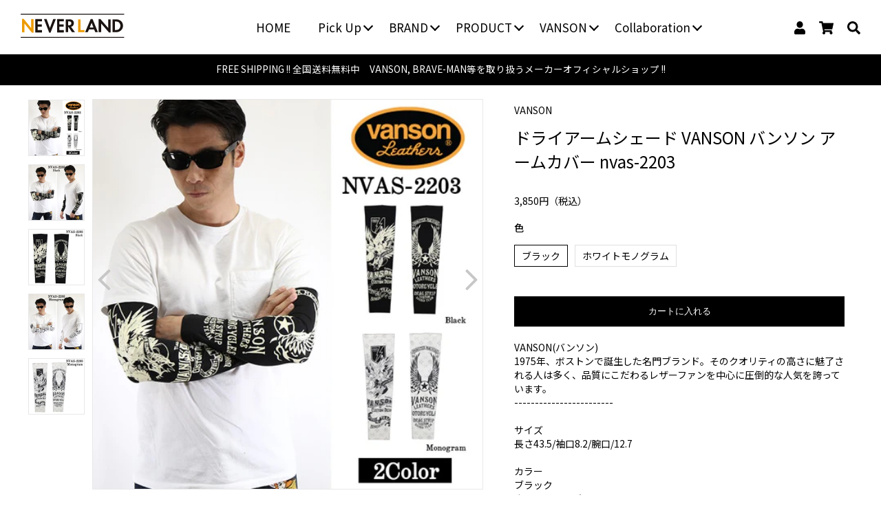

--- FILE ---
content_type: text/html; charset=utf-8
request_url: https://never-mind.biz/products/vanson-nvas-2203-arm-cover
body_size: 32267
content:
<!doctype html>
<html>

<head>


  <title>VANSON（バンソン）ドライアームシェード アームカバー nvas-2203</title>
  <meta charset="utf-8">
  <meta http-equiv="X-UA-Compatible" content="IE=edge,chrome=1">
  <meta name="description" content="VANSON(バンソン) 1975年、ボストンで誕生した名門ブランド。そのクオリティの高さに魅了される人は多く、品質にこだわるレザーファンを中心に圧倒的な人気を誇っています。 ------------------------ サイズ 長さ43.5/袖口8.2/腕口/12.7 カラー ブラック ホワイトモノグラムー 素材 ポリエステル93％ ポリウレタン7％ モデル 福原力也 第30代日本スーパーバンタム級王者 身長：173cm/体重：63～65kg/胸囲：95cm/ウエスト：75cm/肩幅：52cm ※写真の取り方により、現物との多少の色の差があります。 ※このWEB SHOPの他でも販売をしているため、売り切れ、お取り寄せになる場">
  <link rel="canonical" href="https://never-mind.biz/products/vanson-nvas-2203-arm-cover">
  <meta name="viewport" content="width=device-width,initial-scale=1,shrink-to-fit=no">

  <link rel="shortcut icon" href="https://cdn.shopify.com/s/files/1/0617/4297/3187/files/favicon.ico?v=1643998286"
    type="image/vnd.microsoft.icon">
  <link rel="icon" href="https://cdn.shopify.com/s/files/1/0617/4297/3187/files/favicon.ico?v=1643998286"
    type="image/vnd.microsoft.icon">

  <script>window.performance && window.performance.mark && window.performance.mark('shopify.content_for_header.start');</script><meta name="facebook-domain-verification" content="ebfkigfz8a70mh8wvbem7gb60yw0mf">
<meta name="facebook-domain-verification" content="zg39ukuywf0yxl4sk86omziqa59z1s">
<meta id="shopify-digital-wallet" name="shopify-digital-wallet" content="/61742973187/digital_wallets/dialog">
<meta name="shopify-checkout-api-token" content="c0d3b5743bbded9a4dfb9f7b015120e8">
<link rel="alternate" type="application/json+oembed" href="https://never-mind.biz/products/vanson-nvas-2203-arm-cover.oembed">
<script async="async" src="/checkouts/internal/preloads.js?locale=ja-JP"></script>
<link rel="preconnect" href="https://shop.app" crossorigin="anonymous">
<script async="async" src="https://shop.app/checkouts/internal/preloads.js?locale=ja-JP&shop_id=61742973187" crossorigin="anonymous"></script>
<script id="apple-pay-shop-capabilities" type="application/json">{"shopId":61742973187,"countryCode":"JP","currencyCode":"JPY","merchantCapabilities":["supports3DS"],"merchantId":"gid:\/\/shopify\/Shop\/61742973187","merchantName":"NEVER LANDオンラインストア","requiredBillingContactFields":["postalAddress","email","phone"],"requiredShippingContactFields":["postalAddress","email","phone"],"shippingType":"shipping","supportedNetworks":["visa","masterCard","amex","jcb","discover"],"total":{"type":"pending","label":"NEVER LANDオンラインストア","amount":"1.00"},"shopifyPaymentsEnabled":true,"supportsSubscriptions":true}</script>
<script id="shopify-features" type="application/json">{"accessToken":"c0d3b5743bbded9a4dfb9f7b015120e8","betas":["rich-media-storefront-analytics"],"domain":"never-mind.biz","predictiveSearch":false,"shopId":61742973187,"locale":"ja"}</script>
<script>var Shopify = Shopify || {};
Shopify.shop = "never-land-shop.myshopify.com";
Shopify.locale = "ja";
Shopify.currency = {"active":"JPY","rate":"1.0"};
Shopify.country = "JP";
Shopify.theme = {"name":"never-land-shopのコピーのコピー","id":148101660931,"schema_name":"Themekit template theme","schema_version":"1.0.0","theme_store_id":null,"role":"main"};
Shopify.theme.handle = "null";
Shopify.theme.style = {"id":null,"handle":null};
Shopify.cdnHost = "never-mind.biz/cdn";
Shopify.routes = Shopify.routes || {};
Shopify.routes.root = "/";</script>
<script type="module">!function(o){(o.Shopify=o.Shopify||{}).modules=!0}(window);</script>
<script>!function(o){function n(){var o=[];function n(){o.push(Array.prototype.slice.apply(arguments))}return n.q=o,n}var t=o.Shopify=o.Shopify||{};t.loadFeatures=n(),t.autoloadFeatures=n()}(window);</script>
<script>
  window.ShopifyPay = window.ShopifyPay || {};
  window.ShopifyPay.apiHost = "shop.app\/pay";
  window.ShopifyPay.redirectState = null;
</script>
<script id="shop-js-analytics" type="application/json">{"pageType":"product"}</script>
<script defer="defer" async type="module" src="//never-mind.biz/cdn/shopifycloud/shop-js/modules/v2/client.init-shop-cart-sync_Cun6Ba8E.ja.esm.js"></script>
<script defer="defer" async type="module" src="//never-mind.biz/cdn/shopifycloud/shop-js/modules/v2/chunk.common_DGWubyOB.esm.js"></script>
<script type="module">
  await import("//never-mind.biz/cdn/shopifycloud/shop-js/modules/v2/client.init-shop-cart-sync_Cun6Ba8E.ja.esm.js");
await import("//never-mind.biz/cdn/shopifycloud/shop-js/modules/v2/chunk.common_DGWubyOB.esm.js");

  window.Shopify.SignInWithShop?.initShopCartSync?.({"fedCMEnabled":true,"windoidEnabled":true});

</script>
<script>
  window.Shopify = window.Shopify || {};
  if (!window.Shopify.featureAssets) window.Shopify.featureAssets = {};
  window.Shopify.featureAssets['shop-js'] = {"shop-cart-sync":["modules/v2/client.shop-cart-sync_kpadWrR6.ja.esm.js","modules/v2/chunk.common_DGWubyOB.esm.js"],"init-fed-cm":["modules/v2/client.init-fed-cm_deEwcgdG.ja.esm.js","modules/v2/chunk.common_DGWubyOB.esm.js"],"shop-button":["modules/v2/client.shop-button_Bgl7Akkx.ja.esm.js","modules/v2/chunk.common_DGWubyOB.esm.js"],"shop-cash-offers":["modules/v2/client.shop-cash-offers_CGfJizyJ.ja.esm.js","modules/v2/chunk.common_DGWubyOB.esm.js","modules/v2/chunk.modal_Ba7vk6QP.esm.js"],"init-windoid":["modules/v2/client.init-windoid_DLaIoEuB.ja.esm.js","modules/v2/chunk.common_DGWubyOB.esm.js"],"shop-toast-manager":["modules/v2/client.shop-toast-manager_BZdAlEPY.ja.esm.js","modules/v2/chunk.common_DGWubyOB.esm.js"],"init-shop-email-lookup-coordinator":["modules/v2/client.init-shop-email-lookup-coordinator_BxGPdBrh.ja.esm.js","modules/v2/chunk.common_DGWubyOB.esm.js"],"init-shop-cart-sync":["modules/v2/client.init-shop-cart-sync_Cun6Ba8E.ja.esm.js","modules/v2/chunk.common_DGWubyOB.esm.js"],"avatar":["modules/v2/client.avatar_BTnouDA3.ja.esm.js"],"pay-button":["modules/v2/client.pay-button_iRJggQYg.ja.esm.js","modules/v2/chunk.common_DGWubyOB.esm.js"],"init-customer-accounts":["modules/v2/client.init-customer-accounts_BbQrQ-BF.ja.esm.js","modules/v2/client.shop-login-button_CXxZBmJa.ja.esm.js","modules/v2/chunk.common_DGWubyOB.esm.js","modules/v2/chunk.modal_Ba7vk6QP.esm.js"],"init-shop-for-new-customer-accounts":["modules/v2/client.init-shop-for-new-customer-accounts_48e-446J.ja.esm.js","modules/v2/client.shop-login-button_CXxZBmJa.ja.esm.js","modules/v2/chunk.common_DGWubyOB.esm.js","modules/v2/chunk.modal_Ba7vk6QP.esm.js"],"shop-login-button":["modules/v2/client.shop-login-button_CXxZBmJa.ja.esm.js","modules/v2/chunk.common_DGWubyOB.esm.js","modules/v2/chunk.modal_Ba7vk6QP.esm.js"],"init-customer-accounts-sign-up":["modules/v2/client.init-customer-accounts-sign-up_Bb65hYMR.ja.esm.js","modules/v2/client.shop-login-button_CXxZBmJa.ja.esm.js","modules/v2/chunk.common_DGWubyOB.esm.js","modules/v2/chunk.modal_Ba7vk6QP.esm.js"],"shop-follow-button":["modules/v2/client.shop-follow-button_BO2OQvUT.ja.esm.js","modules/v2/chunk.common_DGWubyOB.esm.js","modules/v2/chunk.modal_Ba7vk6QP.esm.js"],"checkout-modal":["modules/v2/client.checkout-modal__QRFVvMA.ja.esm.js","modules/v2/chunk.common_DGWubyOB.esm.js","modules/v2/chunk.modal_Ba7vk6QP.esm.js"],"lead-capture":["modules/v2/client.lead-capture_Be4qr8sG.ja.esm.js","modules/v2/chunk.common_DGWubyOB.esm.js","modules/v2/chunk.modal_Ba7vk6QP.esm.js"],"shop-login":["modules/v2/client.shop-login_BCaq99Td.ja.esm.js","modules/v2/chunk.common_DGWubyOB.esm.js","modules/v2/chunk.modal_Ba7vk6QP.esm.js"],"payment-terms":["modules/v2/client.payment-terms_C-1Cu6jg.ja.esm.js","modules/v2/chunk.common_DGWubyOB.esm.js","modules/v2/chunk.modal_Ba7vk6QP.esm.js"]};
</script>
<script>(function() {
  var isLoaded = false;
  function asyncLoad() {
    if (isLoaded) return;
    isLoaded = true;
    var urls = ["\/\/searchserverapi.com\/widgets\/shopify\/init.js?a=7k6Y0S5Q9b\u0026shop=never-land-shop.myshopify.com","https:\/\/delivery-date-and-time-picker.amp.tokyo\/script_tags\/cart_attributes.js?shop=never-land-shop.myshopify.com","\/\/cdn.shopify.com\/proxy\/33bc69dc4d499dc028b942fc460d6d7b699215d473d2ad7f4a70b617d2656e6b\/shippingmanagerprod.z11.web.core.windows.net\/never-land-shop.myshopify.com_haiso_datetimespecific.js?v=20260109165157\u0026shop=never-land-shop.myshopify.com\u0026sp-cache-control=cHVibGljLCBtYXgtYWdlPTkwMA"];
    for (var i = 0; i < urls.length; i++) {
      var s = document.createElement('script');
      s.type = 'text/javascript';
      s.async = true;
      s.src = urls[i];
      var x = document.getElementsByTagName('script')[0];
      x.parentNode.insertBefore(s, x);
    }
  };
  if(window.attachEvent) {
    window.attachEvent('onload', asyncLoad);
  } else {
    window.addEventListener('load', asyncLoad, false);
  }
})();</script>
<script id="__st">var __st={"a":61742973187,"offset":32400,"reqid":"98855df8-a59b-4c94-b469-6cd6b14c4a48-1768837117","pageurl":"never-mind.biz\/products\/vanson-nvas-2203-arm-cover","u":"4b26a5aa74ec","p":"product","rtyp":"product","rid":7598708818179};</script>
<script>window.ShopifyPaypalV4VisibilityTracking = true;</script>
<script id="captcha-bootstrap">!function(){'use strict';const t='contact',e='account',n='new_comment',o=[[t,t],['blogs',n],['comments',n],[t,'customer']],c=[[e,'customer_login'],[e,'guest_login'],[e,'recover_customer_password'],[e,'create_customer']],r=t=>t.map((([t,e])=>`form[action*='/${t}']:not([data-nocaptcha='true']) input[name='form_type'][value='${e}']`)).join(','),a=t=>()=>t?[...document.querySelectorAll(t)].map((t=>t.form)):[];function s(){const t=[...o],e=r(t);return a(e)}const i='password',u='form_key',d=['recaptcha-v3-token','g-recaptcha-response','h-captcha-response',i],f=()=>{try{return window.sessionStorage}catch{return}},m='__shopify_v',_=t=>t.elements[u];function p(t,e,n=!1){try{const o=window.sessionStorage,c=JSON.parse(o.getItem(e)),{data:r}=function(t){const{data:e,action:n}=t;return t[m]||n?{data:e,action:n}:{data:t,action:n}}(c);for(const[e,n]of Object.entries(r))t.elements[e]&&(t.elements[e].value=n);n&&o.removeItem(e)}catch(o){console.error('form repopulation failed',{error:o})}}const l='form_type',E='cptcha';function T(t){t.dataset[E]=!0}const w=window,h=w.document,L='Shopify',v='ce_forms',y='captcha';let A=!1;((t,e)=>{const n=(g='f06e6c50-85a8-45c8-87d0-21a2b65856fe',I='https://cdn.shopify.com/shopifycloud/storefront-forms-hcaptcha/ce_storefront_forms_captcha_hcaptcha.v1.5.2.iife.js',D={infoText:'hCaptchaによる保護',privacyText:'プライバシー',termsText:'利用規約'},(t,e,n)=>{const o=w[L][v],c=o.bindForm;if(c)return c(t,g,e,D).then(n);var r;o.q.push([[t,g,e,D],n]),r=I,A||(h.body.append(Object.assign(h.createElement('script'),{id:'captcha-provider',async:!0,src:r})),A=!0)});var g,I,D;w[L]=w[L]||{},w[L][v]=w[L][v]||{},w[L][v].q=[],w[L][y]=w[L][y]||{},w[L][y].protect=function(t,e){n(t,void 0,e),T(t)},Object.freeze(w[L][y]),function(t,e,n,w,h,L){const[v,y,A,g]=function(t,e,n){const i=e?o:[],u=t?c:[],d=[...i,...u],f=r(d),m=r(i),_=r(d.filter((([t,e])=>n.includes(e))));return[a(f),a(m),a(_),s()]}(w,h,L),I=t=>{const e=t.target;return e instanceof HTMLFormElement?e:e&&e.form},D=t=>v().includes(t);t.addEventListener('submit',(t=>{const e=I(t);if(!e)return;const n=D(e)&&!e.dataset.hcaptchaBound&&!e.dataset.recaptchaBound,o=_(e),c=g().includes(e)&&(!o||!o.value);(n||c)&&t.preventDefault(),c&&!n&&(function(t){try{if(!f())return;!function(t){const e=f();if(!e)return;const n=_(t);if(!n)return;const o=n.value;o&&e.removeItem(o)}(t);const e=Array.from(Array(32),(()=>Math.random().toString(36)[2])).join('');!function(t,e){_(t)||t.append(Object.assign(document.createElement('input'),{type:'hidden',name:u})),t.elements[u].value=e}(t,e),function(t,e){const n=f();if(!n)return;const o=[...t.querySelectorAll(`input[type='${i}']`)].map((({name:t})=>t)),c=[...d,...o],r={};for(const[a,s]of new FormData(t).entries())c.includes(a)||(r[a]=s);n.setItem(e,JSON.stringify({[m]:1,action:t.action,data:r}))}(t,e)}catch(e){console.error('failed to persist form',e)}}(e),e.submit())}));const S=(t,e)=>{t&&!t.dataset[E]&&(n(t,e.some((e=>e===t))),T(t))};for(const o of['focusin','change'])t.addEventListener(o,(t=>{const e=I(t);D(e)&&S(e,y())}));const B=e.get('form_key'),M=e.get(l),P=B&&M;t.addEventListener('DOMContentLoaded',(()=>{const t=y();if(P)for(const e of t)e.elements[l].value===M&&p(e,B);[...new Set([...A(),...v().filter((t=>'true'===t.dataset.shopifyCaptcha))])].forEach((e=>S(e,t)))}))}(h,new URLSearchParams(w.location.search),n,t,e,['guest_login'])})(!0,!0)}();</script>
<script integrity="sha256-4kQ18oKyAcykRKYeNunJcIwy7WH5gtpwJnB7kiuLZ1E=" data-source-attribution="shopify.loadfeatures" defer="defer" src="//never-mind.biz/cdn/shopifycloud/storefront/assets/storefront/load_feature-a0a9edcb.js" crossorigin="anonymous"></script>
<script crossorigin="anonymous" defer="defer" src="//never-mind.biz/cdn/shopifycloud/storefront/assets/shopify_pay/storefront-65b4c6d7.js?v=20250812"></script>
<script data-source-attribution="shopify.dynamic_checkout.dynamic.init">var Shopify=Shopify||{};Shopify.PaymentButton=Shopify.PaymentButton||{isStorefrontPortableWallets:!0,init:function(){window.Shopify.PaymentButton.init=function(){};var t=document.createElement("script");t.src="https://never-mind.biz/cdn/shopifycloud/portable-wallets/latest/portable-wallets.ja.js",t.type="module",document.head.appendChild(t)}};
</script>
<script data-source-attribution="shopify.dynamic_checkout.buyer_consent">
  function portableWalletsHideBuyerConsent(e){var t=document.getElementById("shopify-buyer-consent"),n=document.getElementById("shopify-subscription-policy-button");t&&n&&(t.classList.add("hidden"),t.setAttribute("aria-hidden","true"),n.removeEventListener("click",e))}function portableWalletsShowBuyerConsent(e){var t=document.getElementById("shopify-buyer-consent"),n=document.getElementById("shopify-subscription-policy-button");t&&n&&(t.classList.remove("hidden"),t.removeAttribute("aria-hidden"),n.addEventListener("click",e))}window.Shopify?.PaymentButton&&(window.Shopify.PaymentButton.hideBuyerConsent=portableWalletsHideBuyerConsent,window.Shopify.PaymentButton.showBuyerConsent=portableWalletsShowBuyerConsent);
</script>
<script data-source-attribution="shopify.dynamic_checkout.cart.bootstrap">document.addEventListener("DOMContentLoaded",(function(){function t(){return document.querySelector("shopify-accelerated-checkout-cart, shopify-accelerated-checkout")}if(t())Shopify.PaymentButton.init();else{new MutationObserver((function(e,n){t()&&(Shopify.PaymentButton.init(),n.disconnect())})).observe(document.body,{childList:!0,subtree:!0})}}));
</script>
<link id="shopify-accelerated-checkout-styles" rel="stylesheet" media="screen" href="https://never-mind.biz/cdn/shopifycloud/portable-wallets/latest/accelerated-checkout-backwards-compat.css" crossorigin="anonymous">
<style id="shopify-accelerated-checkout-cart">
        #shopify-buyer-consent {
  margin-top: 1em;
  display: inline-block;
  width: 100%;
}

#shopify-buyer-consent.hidden {
  display: none;
}

#shopify-subscription-policy-button {
  background: none;
  border: none;
  padding: 0;
  text-decoration: underline;
  font-size: inherit;
  cursor: pointer;
}

#shopify-subscription-policy-button::before {
  box-shadow: none;
}

      </style>
<script id="sections-script" data-sections="product-recommendations" defer="defer" src="//never-mind.biz/cdn/shop/t/26/compiled_assets/scripts.js?9482"></script>
<script>window.performance && window.performance.mark && window.performance.mark('shopify.content_for_header.end');</script>
  <!-- Header hook for plugins -->
  <link href="//never-mind.biz/cdn/shop/t/26/assets/application.css?v=162047354655880139091737600864" rel="stylesheet" type="text/css" media="all" />
  <script src="//never-mind.biz/cdn/shop/t/26/assets/application.js?v=29332854537791018941737600864" type="text/javascript"></script>

  <link href="//never-mind.biz/cdn/shop/t/26/assets/style.css?v=177087296428267576481737600864" rel="stylesheet" type="text/css" media="all" />

  <link href="//never-mind.biz/cdn/shop/t/26/assets/all.min.css?v=68153048419713168581737600864" rel="stylesheet" type="text/css" media="all" />
  <link href="//never-mind.biz/cdn/shop/t/26/assets/brands.min.css?v=38343299687210588971737600864" rel="stylesheet" type="text/css" media="all" />
  <link href="//never-mind.biz/cdn/shop/t/26/assets/flickity.css?v=78759604422331199771737600864" rel="stylesheet" type="text/css" media="all" />

  <link href="//never-mind.biz/cdn/shop/t/26/assets/pushy.css?v=176280134399290241101737600864" rel="stylesheet" type="text/css" media="all" />

  <link rel="stylesheet" type="text/css" href="//cdn.jsdelivr.net/npm/slick-carousel@1.8.1/slick/slick.css" />

  <script src="//ajax.googleapis.com/ajax/libs/jquery/3.3.1/jquery.min.js" type="text/javascript"></script>
  <meta name="google-site-verification" content="LvTJPkNpYryHjoCu0cRBh30Sl-pMmYu3lLCzUogJq50" />
  <script src="//www.searchserverapi.com/widgets/shopify/init.js?a=7k6Y0S5Q9b"></script>
<!-- BEGIN app block: shopify://apps/pagefly-page-builder/blocks/app-embed/83e179f7-59a0-4589-8c66-c0dddf959200 -->

<!-- BEGIN app snippet: pagefly-cro-ab-testing-main -->







<script>
  ;(function () {
    const url = new URL(window.location)
    const viewParam = url.searchParams.get('view')
    if (viewParam && viewParam.includes('variant-pf-')) {
      url.searchParams.set('pf_v', viewParam)
      url.searchParams.delete('view')
      window.history.replaceState({}, '', url)
    }
  })()
</script>



<script type='module'>
  
  window.PAGEFLY_CRO = window.PAGEFLY_CRO || {}

  window.PAGEFLY_CRO['data_debug'] = {
    original_template_suffix: "all_products",
    allow_ab_test: false,
    ab_test_start_time: 0,
    ab_test_end_time: 0,
    today_date_time: 1768837117000,
  }
  window.PAGEFLY_CRO['GA4'] = { enabled: false}
</script>

<!-- END app snippet -->








  <script src='https://cdn.shopify.com/extensions/019bb4f9-aed6-78a3-be91-e9d44663e6bf/pagefly-page-builder-215/assets/pagefly-helper.js' defer='defer'></script>

  <script src='https://cdn.shopify.com/extensions/019bb4f9-aed6-78a3-be91-e9d44663e6bf/pagefly-page-builder-215/assets/pagefly-general-helper.js' defer='defer'></script>

  <script src='https://cdn.shopify.com/extensions/019bb4f9-aed6-78a3-be91-e9d44663e6bf/pagefly-page-builder-215/assets/pagefly-snap-slider.js' defer='defer'></script>

  <script src='https://cdn.shopify.com/extensions/019bb4f9-aed6-78a3-be91-e9d44663e6bf/pagefly-page-builder-215/assets/pagefly-slideshow-v3.js' defer='defer'></script>

  <script src='https://cdn.shopify.com/extensions/019bb4f9-aed6-78a3-be91-e9d44663e6bf/pagefly-page-builder-215/assets/pagefly-slideshow-v4.js' defer='defer'></script>

  <script src='https://cdn.shopify.com/extensions/019bb4f9-aed6-78a3-be91-e9d44663e6bf/pagefly-page-builder-215/assets/pagefly-glider.js' defer='defer'></script>

  <script src='https://cdn.shopify.com/extensions/019bb4f9-aed6-78a3-be91-e9d44663e6bf/pagefly-page-builder-215/assets/pagefly-slideshow-v1-v2.js' defer='defer'></script>

  <script src='https://cdn.shopify.com/extensions/019bb4f9-aed6-78a3-be91-e9d44663e6bf/pagefly-page-builder-215/assets/pagefly-product-media.js' defer='defer'></script>

  <script src='https://cdn.shopify.com/extensions/019bb4f9-aed6-78a3-be91-e9d44663e6bf/pagefly-page-builder-215/assets/pagefly-product.js' defer='defer'></script>


<script id='pagefly-helper-data' type='application/json'>
  {
    "page_optimization": {
      "assets_prefetching": false
    },
    "elements_asset_mapper": {
      "Accordion": "https://cdn.shopify.com/extensions/019bb4f9-aed6-78a3-be91-e9d44663e6bf/pagefly-page-builder-215/assets/pagefly-accordion.js",
      "Accordion3": "https://cdn.shopify.com/extensions/019bb4f9-aed6-78a3-be91-e9d44663e6bf/pagefly-page-builder-215/assets/pagefly-accordion3.js",
      "CountDown": "https://cdn.shopify.com/extensions/019bb4f9-aed6-78a3-be91-e9d44663e6bf/pagefly-page-builder-215/assets/pagefly-countdown.js",
      "GMap1": "https://cdn.shopify.com/extensions/019bb4f9-aed6-78a3-be91-e9d44663e6bf/pagefly-page-builder-215/assets/pagefly-gmap.js",
      "GMap2": "https://cdn.shopify.com/extensions/019bb4f9-aed6-78a3-be91-e9d44663e6bf/pagefly-page-builder-215/assets/pagefly-gmap.js",
      "GMapBasicV2": "https://cdn.shopify.com/extensions/019bb4f9-aed6-78a3-be91-e9d44663e6bf/pagefly-page-builder-215/assets/pagefly-gmap.js",
      "GMapAdvancedV2": "https://cdn.shopify.com/extensions/019bb4f9-aed6-78a3-be91-e9d44663e6bf/pagefly-page-builder-215/assets/pagefly-gmap.js",
      "HTML.Video": "https://cdn.shopify.com/extensions/019bb4f9-aed6-78a3-be91-e9d44663e6bf/pagefly-page-builder-215/assets/pagefly-htmlvideo.js",
      "HTML.Video2": "https://cdn.shopify.com/extensions/019bb4f9-aed6-78a3-be91-e9d44663e6bf/pagefly-page-builder-215/assets/pagefly-htmlvideo2.js",
      "HTML.Video3": "https://cdn.shopify.com/extensions/019bb4f9-aed6-78a3-be91-e9d44663e6bf/pagefly-page-builder-215/assets/pagefly-htmlvideo2.js",
      "BackgroundVideo": "https://cdn.shopify.com/extensions/019bb4f9-aed6-78a3-be91-e9d44663e6bf/pagefly-page-builder-215/assets/pagefly-htmlvideo2.js",
      "Instagram": "https://cdn.shopify.com/extensions/019bb4f9-aed6-78a3-be91-e9d44663e6bf/pagefly-page-builder-215/assets/pagefly-instagram.js",
      "Instagram2": "https://cdn.shopify.com/extensions/019bb4f9-aed6-78a3-be91-e9d44663e6bf/pagefly-page-builder-215/assets/pagefly-instagram.js",
      "Insta3": "https://cdn.shopify.com/extensions/019bb4f9-aed6-78a3-be91-e9d44663e6bf/pagefly-page-builder-215/assets/pagefly-instagram3.js",
      "Tabs": "https://cdn.shopify.com/extensions/019bb4f9-aed6-78a3-be91-e9d44663e6bf/pagefly-page-builder-215/assets/pagefly-tab.js",
      "Tabs3": "https://cdn.shopify.com/extensions/019bb4f9-aed6-78a3-be91-e9d44663e6bf/pagefly-page-builder-215/assets/pagefly-tab3.js",
      "ProductBox": "https://cdn.shopify.com/extensions/019bb4f9-aed6-78a3-be91-e9d44663e6bf/pagefly-page-builder-215/assets/pagefly-cart.js",
      "FBPageBox2": "https://cdn.shopify.com/extensions/019bb4f9-aed6-78a3-be91-e9d44663e6bf/pagefly-page-builder-215/assets/pagefly-facebook.js",
      "FBLikeButton2": "https://cdn.shopify.com/extensions/019bb4f9-aed6-78a3-be91-e9d44663e6bf/pagefly-page-builder-215/assets/pagefly-facebook.js",
      "TwitterFeed2": "https://cdn.shopify.com/extensions/019bb4f9-aed6-78a3-be91-e9d44663e6bf/pagefly-page-builder-215/assets/pagefly-twitter.js",
      "Paragraph4": "https://cdn.shopify.com/extensions/019bb4f9-aed6-78a3-be91-e9d44663e6bf/pagefly-page-builder-215/assets/pagefly-paragraph4.js",

      "AliReviews": "https://cdn.shopify.com/extensions/019bb4f9-aed6-78a3-be91-e9d44663e6bf/pagefly-page-builder-215/assets/pagefly-3rd-elements.js",
      "BackInStock": "https://cdn.shopify.com/extensions/019bb4f9-aed6-78a3-be91-e9d44663e6bf/pagefly-page-builder-215/assets/pagefly-3rd-elements.js",
      "GloboBackInStock": "https://cdn.shopify.com/extensions/019bb4f9-aed6-78a3-be91-e9d44663e6bf/pagefly-page-builder-215/assets/pagefly-3rd-elements.js",
      "GrowaveWishlist": "https://cdn.shopify.com/extensions/019bb4f9-aed6-78a3-be91-e9d44663e6bf/pagefly-page-builder-215/assets/pagefly-3rd-elements.js",
      "InfiniteOptionsShopPad": "https://cdn.shopify.com/extensions/019bb4f9-aed6-78a3-be91-e9d44663e6bf/pagefly-page-builder-215/assets/pagefly-3rd-elements.js",
      "InkybayProductPersonalizer": "https://cdn.shopify.com/extensions/019bb4f9-aed6-78a3-be91-e9d44663e6bf/pagefly-page-builder-215/assets/pagefly-3rd-elements.js",
      "LimeSpot": "https://cdn.shopify.com/extensions/019bb4f9-aed6-78a3-be91-e9d44663e6bf/pagefly-page-builder-215/assets/pagefly-3rd-elements.js",
      "Loox": "https://cdn.shopify.com/extensions/019bb4f9-aed6-78a3-be91-e9d44663e6bf/pagefly-page-builder-215/assets/pagefly-3rd-elements.js",
      "Opinew": "https://cdn.shopify.com/extensions/019bb4f9-aed6-78a3-be91-e9d44663e6bf/pagefly-page-builder-215/assets/pagefly-3rd-elements.js",
      "Powr": "https://cdn.shopify.com/extensions/019bb4f9-aed6-78a3-be91-e9d44663e6bf/pagefly-page-builder-215/assets/pagefly-3rd-elements.js",
      "ProductReviews": "https://cdn.shopify.com/extensions/019bb4f9-aed6-78a3-be91-e9d44663e6bf/pagefly-page-builder-215/assets/pagefly-3rd-elements.js",
      "PushOwl": "https://cdn.shopify.com/extensions/019bb4f9-aed6-78a3-be91-e9d44663e6bf/pagefly-page-builder-215/assets/pagefly-3rd-elements.js",
      "ReCharge": "https://cdn.shopify.com/extensions/019bb4f9-aed6-78a3-be91-e9d44663e6bf/pagefly-page-builder-215/assets/pagefly-3rd-elements.js",
      "Rivyo": "https://cdn.shopify.com/extensions/019bb4f9-aed6-78a3-be91-e9d44663e6bf/pagefly-page-builder-215/assets/pagefly-3rd-elements.js",
      "TrackingMore": "https://cdn.shopify.com/extensions/019bb4f9-aed6-78a3-be91-e9d44663e6bf/pagefly-page-builder-215/assets/pagefly-3rd-elements.js",
      "Vitals": "https://cdn.shopify.com/extensions/019bb4f9-aed6-78a3-be91-e9d44663e6bf/pagefly-page-builder-215/assets/pagefly-3rd-elements.js",
      "Wiser": "https://cdn.shopify.com/extensions/019bb4f9-aed6-78a3-be91-e9d44663e6bf/pagefly-page-builder-215/assets/pagefly-3rd-elements.js"
    },
    "custom_elements_mapper": {
      "pf-click-action-element": "https://cdn.shopify.com/extensions/019bb4f9-aed6-78a3-be91-e9d44663e6bf/pagefly-page-builder-215/assets/pagefly-click-action-element.js",
      "pf-dialog-element": "https://cdn.shopify.com/extensions/019bb4f9-aed6-78a3-be91-e9d44663e6bf/pagefly-page-builder-215/assets/pagefly-dialog-element.js"
    }
  }
</script>


<!-- END app block --><meta property="og:image" content="https://cdn.shopify.com/s/files/1/0617/4297/3187/products/nvas-2203.jpg?v=1645088728" />
<meta property="og:image:secure_url" content="https://cdn.shopify.com/s/files/1/0617/4297/3187/products/nvas-2203.jpg?v=1645088728" />
<meta property="og:image:width" content="720" />
<meta property="og:image:height" content="720" />
<link href="https://monorail-edge.shopifysvc.com" rel="dns-prefetch">
<script>(function(){if ("sendBeacon" in navigator && "performance" in window) {try {var session_token_from_headers = performance.getEntriesByType('navigation')[0].serverTiming.find(x => x.name == '_s').description;} catch {var session_token_from_headers = undefined;}var session_cookie_matches = document.cookie.match(/_shopify_s=([^;]*)/);var session_token_from_cookie = session_cookie_matches && session_cookie_matches.length === 2 ? session_cookie_matches[1] : "";var session_token = session_token_from_headers || session_token_from_cookie || "";function handle_abandonment_event(e) {var entries = performance.getEntries().filter(function(entry) {return /monorail-edge.shopifysvc.com/.test(entry.name);});if (!window.abandonment_tracked && entries.length === 0) {window.abandonment_tracked = true;var currentMs = Date.now();var navigation_start = performance.timing.navigationStart;var payload = {shop_id: 61742973187,url: window.location.href,navigation_start,duration: currentMs - navigation_start,session_token,page_type: "product"};window.navigator.sendBeacon("https://monorail-edge.shopifysvc.com/v1/produce", JSON.stringify({schema_id: "online_store_buyer_site_abandonment/1.1",payload: payload,metadata: {event_created_at_ms: currentMs,event_sent_at_ms: currentMs}}));}}window.addEventListener('pagehide', handle_abandonment_event);}}());</script>
<script id="web-pixels-manager-setup">(function e(e,d,r,n,o){if(void 0===o&&(o={}),!Boolean(null===(a=null===(i=window.Shopify)||void 0===i?void 0:i.analytics)||void 0===a?void 0:a.replayQueue)){var i,a;window.Shopify=window.Shopify||{};var t=window.Shopify;t.analytics=t.analytics||{};var s=t.analytics;s.replayQueue=[],s.publish=function(e,d,r){return s.replayQueue.push([e,d,r]),!0};try{self.performance.mark("wpm:start")}catch(e){}var l=function(){var e={modern:/Edge?\/(1{2}[4-9]|1[2-9]\d|[2-9]\d{2}|\d{4,})\.\d+(\.\d+|)|Firefox\/(1{2}[4-9]|1[2-9]\d|[2-9]\d{2}|\d{4,})\.\d+(\.\d+|)|Chrom(ium|e)\/(9{2}|\d{3,})\.\d+(\.\d+|)|(Maci|X1{2}).+ Version\/(15\.\d+|(1[6-9]|[2-9]\d|\d{3,})\.\d+)([,.]\d+|)( \(\w+\)|)( Mobile\/\w+|) Safari\/|Chrome.+OPR\/(9{2}|\d{3,})\.\d+\.\d+|(CPU[ +]OS|iPhone[ +]OS|CPU[ +]iPhone|CPU IPhone OS|CPU iPad OS)[ +]+(15[._]\d+|(1[6-9]|[2-9]\d|\d{3,})[._]\d+)([._]\d+|)|Android:?[ /-](13[3-9]|1[4-9]\d|[2-9]\d{2}|\d{4,})(\.\d+|)(\.\d+|)|Android.+Firefox\/(13[5-9]|1[4-9]\d|[2-9]\d{2}|\d{4,})\.\d+(\.\d+|)|Android.+Chrom(ium|e)\/(13[3-9]|1[4-9]\d|[2-9]\d{2}|\d{4,})\.\d+(\.\d+|)|SamsungBrowser\/([2-9]\d|\d{3,})\.\d+/,legacy:/Edge?\/(1[6-9]|[2-9]\d|\d{3,})\.\d+(\.\d+|)|Firefox\/(5[4-9]|[6-9]\d|\d{3,})\.\d+(\.\d+|)|Chrom(ium|e)\/(5[1-9]|[6-9]\d|\d{3,})\.\d+(\.\d+|)([\d.]+$|.*Safari\/(?![\d.]+ Edge\/[\d.]+$))|(Maci|X1{2}).+ Version\/(10\.\d+|(1[1-9]|[2-9]\d|\d{3,})\.\d+)([,.]\d+|)( \(\w+\)|)( Mobile\/\w+|) Safari\/|Chrome.+OPR\/(3[89]|[4-9]\d|\d{3,})\.\d+\.\d+|(CPU[ +]OS|iPhone[ +]OS|CPU[ +]iPhone|CPU IPhone OS|CPU iPad OS)[ +]+(10[._]\d+|(1[1-9]|[2-9]\d|\d{3,})[._]\d+)([._]\d+|)|Android:?[ /-](13[3-9]|1[4-9]\d|[2-9]\d{2}|\d{4,})(\.\d+|)(\.\d+|)|Mobile Safari.+OPR\/([89]\d|\d{3,})\.\d+\.\d+|Android.+Firefox\/(13[5-9]|1[4-9]\d|[2-9]\d{2}|\d{4,})\.\d+(\.\d+|)|Android.+Chrom(ium|e)\/(13[3-9]|1[4-9]\d|[2-9]\d{2}|\d{4,})\.\d+(\.\d+|)|Android.+(UC? ?Browser|UCWEB|U3)[ /]?(15\.([5-9]|\d{2,})|(1[6-9]|[2-9]\d|\d{3,})\.\d+)\.\d+|SamsungBrowser\/(5\.\d+|([6-9]|\d{2,})\.\d+)|Android.+MQ{2}Browser\/(14(\.(9|\d{2,})|)|(1[5-9]|[2-9]\d|\d{3,})(\.\d+|))(\.\d+|)|K[Aa][Ii]OS\/(3\.\d+|([4-9]|\d{2,})\.\d+)(\.\d+|)/},d=e.modern,r=e.legacy,n=navigator.userAgent;return n.match(d)?"modern":n.match(r)?"legacy":"unknown"}(),u="modern"===l?"modern":"legacy",c=(null!=n?n:{modern:"",legacy:""})[u],f=function(e){return[e.baseUrl,"/wpm","/b",e.hashVersion,"modern"===e.buildTarget?"m":"l",".js"].join("")}({baseUrl:d,hashVersion:r,buildTarget:u}),m=function(e){var d=e.version,r=e.bundleTarget,n=e.surface,o=e.pageUrl,i=e.monorailEndpoint;return{emit:function(e){var a=e.status,t=e.errorMsg,s=(new Date).getTime(),l=JSON.stringify({metadata:{event_sent_at_ms:s},events:[{schema_id:"web_pixels_manager_load/3.1",payload:{version:d,bundle_target:r,page_url:o,status:a,surface:n,error_msg:t},metadata:{event_created_at_ms:s}}]});if(!i)return console&&console.warn&&console.warn("[Web Pixels Manager] No Monorail endpoint provided, skipping logging."),!1;try{return self.navigator.sendBeacon.bind(self.navigator)(i,l)}catch(e){}var u=new XMLHttpRequest;try{return u.open("POST",i,!0),u.setRequestHeader("Content-Type","text/plain"),u.send(l),!0}catch(e){return console&&console.warn&&console.warn("[Web Pixels Manager] Got an unhandled error while logging to Monorail."),!1}}}}({version:r,bundleTarget:l,surface:e.surface,pageUrl:self.location.href,monorailEndpoint:e.monorailEndpoint});try{o.browserTarget=l,function(e){var d=e.src,r=e.async,n=void 0===r||r,o=e.onload,i=e.onerror,a=e.sri,t=e.scriptDataAttributes,s=void 0===t?{}:t,l=document.createElement("script"),u=document.querySelector("head"),c=document.querySelector("body");if(l.async=n,l.src=d,a&&(l.integrity=a,l.crossOrigin="anonymous"),s)for(var f in s)if(Object.prototype.hasOwnProperty.call(s,f))try{l.dataset[f]=s[f]}catch(e){}if(o&&l.addEventListener("load",o),i&&l.addEventListener("error",i),u)u.appendChild(l);else{if(!c)throw new Error("Did not find a head or body element to append the script");c.appendChild(l)}}({src:f,async:!0,onload:function(){if(!function(){var e,d;return Boolean(null===(d=null===(e=window.Shopify)||void 0===e?void 0:e.analytics)||void 0===d?void 0:d.initialized)}()){var d=window.webPixelsManager.init(e)||void 0;if(d){var r=window.Shopify.analytics;r.replayQueue.forEach((function(e){var r=e[0],n=e[1],o=e[2];d.publishCustomEvent(r,n,o)})),r.replayQueue=[],r.publish=d.publishCustomEvent,r.visitor=d.visitor,r.initialized=!0}}},onerror:function(){return m.emit({status:"failed",errorMsg:"".concat(f," has failed to load")})},sri:function(e){var d=/^sha384-[A-Za-z0-9+/=]+$/;return"string"==typeof e&&d.test(e)}(c)?c:"",scriptDataAttributes:o}),m.emit({status:"loading"})}catch(e){m.emit({status:"failed",errorMsg:(null==e?void 0:e.message)||"Unknown error"})}}})({shopId: 61742973187,storefrontBaseUrl: "https://never-mind.biz",extensionsBaseUrl: "https://extensions.shopifycdn.com/cdn/shopifycloud/web-pixels-manager",monorailEndpoint: "https://monorail-edge.shopifysvc.com/unstable/produce_batch",surface: "storefront-renderer",enabledBetaFlags: ["2dca8a86"],webPixelsConfigList: [{"id":"499712259","configuration":"{\"config\":\"{\\\"pixel_id\\\":\\\"G-TSYNMRJ8GC\\\",\\\"gtag_events\\\":[{\\\"type\\\":\\\"purchase\\\",\\\"action_label\\\":\\\"G-TSYNMRJ8GC\\\"},{\\\"type\\\":\\\"page_view\\\",\\\"action_label\\\":\\\"G-TSYNMRJ8GC\\\"},{\\\"type\\\":\\\"view_item\\\",\\\"action_label\\\":\\\"G-TSYNMRJ8GC\\\"},{\\\"type\\\":\\\"search\\\",\\\"action_label\\\":\\\"G-TSYNMRJ8GC\\\"},{\\\"type\\\":\\\"add_to_cart\\\",\\\"action_label\\\":\\\"G-TSYNMRJ8GC\\\"},{\\\"type\\\":\\\"begin_checkout\\\",\\\"action_label\\\":\\\"G-TSYNMRJ8GC\\\"},{\\\"type\\\":\\\"add_payment_info\\\",\\\"action_label\\\":\\\"G-TSYNMRJ8GC\\\"}],\\\"enable_monitoring_mode\\\":false}\"}","eventPayloadVersion":"v1","runtimeContext":"OPEN","scriptVersion":"b2a88bafab3e21179ed38636efcd8a93","type":"APP","apiClientId":1780363,"privacyPurposes":[],"dataSharingAdjustments":{"protectedCustomerApprovalScopes":["read_customer_address","read_customer_email","read_customer_name","read_customer_personal_data","read_customer_phone"]}},{"id":"151617795","configuration":"{\"pixel_id\":\"2010786662416103\",\"pixel_type\":\"facebook_pixel\",\"metaapp_system_user_token\":\"-\"}","eventPayloadVersion":"v1","runtimeContext":"OPEN","scriptVersion":"ca16bc87fe92b6042fbaa3acc2fbdaa6","type":"APP","apiClientId":2329312,"privacyPurposes":["ANALYTICS","MARKETING","SALE_OF_DATA"],"dataSharingAdjustments":{"protectedCustomerApprovalScopes":["read_customer_address","read_customer_email","read_customer_name","read_customer_personal_data","read_customer_phone"]}},{"id":"shopify-app-pixel","configuration":"{}","eventPayloadVersion":"v1","runtimeContext":"STRICT","scriptVersion":"0450","apiClientId":"shopify-pixel","type":"APP","privacyPurposes":["ANALYTICS","MARKETING"]},{"id":"shopify-custom-pixel","eventPayloadVersion":"v1","runtimeContext":"LAX","scriptVersion":"0450","apiClientId":"shopify-pixel","type":"CUSTOM","privacyPurposes":["ANALYTICS","MARKETING"]}],isMerchantRequest: false,initData: {"shop":{"name":"NEVER LANDオンラインストア","paymentSettings":{"currencyCode":"JPY"},"myshopifyDomain":"never-land-shop.myshopify.com","countryCode":"JP","storefrontUrl":"https:\/\/never-mind.biz"},"customer":null,"cart":null,"checkout":null,"productVariants":[{"price":{"amount":3850.0,"currencyCode":"JPY"},"product":{"title":"ドライアームシェード VANSON バンソン アームカバー nvas-2203","vendor":"VANSON","id":"7598708818179","untranslatedTitle":"ドライアームシェード VANSON バンソン アームカバー nvas-2203","url":"\/products\/vanson-nvas-2203-arm-cover","type":"ファッション雑貨"},"id":"42482382766339","image":{"src":"\/\/never-mind.biz\/cdn\/shop\/products\/nvas-2203.jpg?v=1645088728"},"sku":"nvas-2203","title":"ブラック","untranslatedTitle":"ブラック"},{"price":{"amount":3850.0,"currencyCode":"JPY"},"product":{"title":"ドライアームシェード VANSON バンソン アームカバー nvas-2203","vendor":"VANSON","id":"7598708818179","untranslatedTitle":"ドライアームシェード VANSON バンソン アームカバー nvas-2203","url":"\/products\/vanson-nvas-2203-arm-cover","type":"ファッション雑貨"},"id":"42482382799107","image":{"src":"\/\/never-mind.biz\/cdn\/shop\/products\/nvas-2203.jpg?v=1645088728"},"sku":"nvas-2203","title":"ホワイトモノグラム","untranslatedTitle":"ホワイトモノグラム"}],"purchasingCompany":null},},"https://never-mind.biz/cdn","fcfee988w5aeb613cpc8e4bc33m6693e112",{"modern":"","legacy":""},{"shopId":"61742973187","storefrontBaseUrl":"https:\/\/never-mind.biz","extensionBaseUrl":"https:\/\/extensions.shopifycdn.com\/cdn\/shopifycloud\/web-pixels-manager","surface":"storefront-renderer","enabledBetaFlags":"[\"2dca8a86\"]","isMerchantRequest":"false","hashVersion":"fcfee988w5aeb613cpc8e4bc33m6693e112","publish":"custom","events":"[[\"page_viewed\",{}],[\"product_viewed\",{\"productVariant\":{\"price\":{\"amount\":3850.0,\"currencyCode\":\"JPY\"},\"product\":{\"title\":\"ドライアームシェード VANSON バンソン アームカバー nvas-2203\",\"vendor\":\"VANSON\",\"id\":\"7598708818179\",\"untranslatedTitle\":\"ドライアームシェード VANSON バンソン アームカバー nvas-2203\",\"url\":\"\/products\/vanson-nvas-2203-arm-cover\",\"type\":\"ファッション雑貨\"},\"id\":\"42482382766339\",\"image\":{\"src\":\"\/\/never-mind.biz\/cdn\/shop\/products\/nvas-2203.jpg?v=1645088728\"},\"sku\":\"nvas-2203\",\"title\":\"ブラック\",\"untranslatedTitle\":\"ブラック\"}}]]"});</script><script>
  window.ShopifyAnalytics = window.ShopifyAnalytics || {};
  window.ShopifyAnalytics.meta = window.ShopifyAnalytics.meta || {};
  window.ShopifyAnalytics.meta.currency = 'JPY';
  var meta = {"product":{"id":7598708818179,"gid":"gid:\/\/shopify\/Product\/7598708818179","vendor":"VANSON","type":"ファッション雑貨","handle":"vanson-nvas-2203-arm-cover","variants":[{"id":42482382766339,"price":385000,"name":"ドライアームシェード VANSON バンソン アームカバー nvas-2203 - ブラック","public_title":"ブラック","sku":"nvas-2203"},{"id":42482382799107,"price":385000,"name":"ドライアームシェード VANSON バンソン アームカバー nvas-2203 - ホワイトモノグラム","public_title":"ホワイトモノグラム","sku":"nvas-2203"}],"remote":false},"page":{"pageType":"product","resourceType":"product","resourceId":7598708818179,"requestId":"98855df8-a59b-4c94-b469-6cd6b14c4a48-1768837117"}};
  for (var attr in meta) {
    window.ShopifyAnalytics.meta[attr] = meta[attr];
  }
</script>
<script class="analytics">
  (function () {
    var customDocumentWrite = function(content) {
      var jquery = null;

      if (window.jQuery) {
        jquery = window.jQuery;
      } else if (window.Checkout && window.Checkout.$) {
        jquery = window.Checkout.$;
      }

      if (jquery) {
        jquery('body').append(content);
      }
    };

    var hasLoggedConversion = function(token) {
      if (token) {
        return document.cookie.indexOf('loggedConversion=' + token) !== -1;
      }
      return false;
    }

    var setCookieIfConversion = function(token) {
      if (token) {
        var twoMonthsFromNow = new Date(Date.now());
        twoMonthsFromNow.setMonth(twoMonthsFromNow.getMonth() + 2);

        document.cookie = 'loggedConversion=' + token + '; expires=' + twoMonthsFromNow;
      }
    }

    var trekkie = window.ShopifyAnalytics.lib = window.trekkie = window.trekkie || [];
    if (trekkie.integrations) {
      return;
    }
    trekkie.methods = [
      'identify',
      'page',
      'ready',
      'track',
      'trackForm',
      'trackLink'
    ];
    trekkie.factory = function(method) {
      return function() {
        var args = Array.prototype.slice.call(arguments);
        args.unshift(method);
        trekkie.push(args);
        return trekkie;
      };
    };
    for (var i = 0; i < trekkie.methods.length; i++) {
      var key = trekkie.methods[i];
      trekkie[key] = trekkie.factory(key);
    }
    trekkie.load = function(config) {
      trekkie.config = config || {};
      trekkie.config.initialDocumentCookie = document.cookie;
      var first = document.getElementsByTagName('script')[0];
      var script = document.createElement('script');
      script.type = 'text/javascript';
      script.onerror = function(e) {
        var scriptFallback = document.createElement('script');
        scriptFallback.type = 'text/javascript';
        scriptFallback.onerror = function(error) {
                var Monorail = {
      produce: function produce(monorailDomain, schemaId, payload) {
        var currentMs = new Date().getTime();
        var event = {
          schema_id: schemaId,
          payload: payload,
          metadata: {
            event_created_at_ms: currentMs,
            event_sent_at_ms: currentMs
          }
        };
        return Monorail.sendRequest("https://" + monorailDomain + "/v1/produce", JSON.stringify(event));
      },
      sendRequest: function sendRequest(endpointUrl, payload) {
        // Try the sendBeacon API
        if (window && window.navigator && typeof window.navigator.sendBeacon === 'function' && typeof window.Blob === 'function' && !Monorail.isIos12()) {
          var blobData = new window.Blob([payload], {
            type: 'text/plain'
          });

          if (window.navigator.sendBeacon(endpointUrl, blobData)) {
            return true;
          } // sendBeacon was not successful

        } // XHR beacon

        var xhr = new XMLHttpRequest();

        try {
          xhr.open('POST', endpointUrl);
          xhr.setRequestHeader('Content-Type', 'text/plain');
          xhr.send(payload);
        } catch (e) {
          console.log(e);
        }

        return false;
      },
      isIos12: function isIos12() {
        return window.navigator.userAgent.lastIndexOf('iPhone; CPU iPhone OS 12_') !== -1 || window.navigator.userAgent.lastIndexOf('iPad; CPU OS 12_') !== -1;
      }
    };
    Monorail.produce('monorail-edge.shopifysvc.com',
      'trekkie_storefront_load_errors/1.1',
      {shop_id: 61742973187,
      theme_id: 148101660931,
      app_name: "storefront",
      context_url: window.location.href,
      source_url: "//never-mind.biz/cdn/s/trekkie.storefront.cd680fe47e6c39ca5d5df5f0a32d569bc48c0f27.min.js"});

        };
        scriptFallback.async = true;
        scriptFallback.src = '//never-mind.biz/cdn/s/trekkie.storefront.cd680fe47e6c39ca5d5df5f0a32d569bc48c0f27.min.js';
        first.parentNode.insertBefore(scriptFallback, first);
      };
      script.async = true;
      script.src = '//never-mind.biz/cdn/s/trekkie.storefront.cd680fe47e6c39ca5d5df5f0a32d569bc48c0f27.min.js';
      first.parentNode.insertBefore(script, first);
    };
    trekkie.load(
      {"Trekkie":{"appName":"storefront","development":false,"defaultAttributes":{"shopId":61742973187,"isMerchantRequest":null,"themeId":148101660931,"themeCityHash":"12513806582437070804","contentLanguage":"ja","currency":"JPY","eventMetadataId":"e11c9a64-2356-44d4-be18-c37ab5d7f8c2"},"isServerSideCookieWritingEnabled":true,"monorailRegion":"shop_domain","enabledBetaFlags":["65f19447"]},"Session Attribution":{},"S2S":{"facebookCapiEnabled":true,"source":"trekkie-storefront-renderer","apiClientId":580111}}
    );

    var loaded = false;
    trekkie.ready(function() {
      if (loaded) return;
      loaded = true;

      window.ShopifyAnalytics.lib = window.trekkie;

      var originalDocumentWrite = document.write;
      document.write = customDocumentWrite;
      try { window.ShopifyAnalytics.merchantGoogleAnalytics.call(this); } catch(error) {};
      document.write = originalDocumentWrite;

      window.ShopifyAnalytics.lib.page(null,{"pageType":"product","resourceType":"product","resourceId":7598708818179,"requestId":"98855df8-a59b-4c94-b469-6cd6b14c4a48-1768837117","shopifyEmitted":true});

      var match = window.location.pathname.match(/checkouts\/(.+)\/(thank_you|post_purchase)/)
      var token = match? match[1]: undefined;
      if (!hasLoggedConversion(token)) {
        setCookieIfConversion(token);
        window.ShopifyAnalytics.lib.track("Viewed Product",{"currency":"JPY","variantId":42482382766339,"productId":7598708818179,"productGid":"gid:\/\/shopify\/Product\/7598708818179","name":"ドライアームシェード VANSON バンソン アームカバー nvas-2203 - ブラック","price":"3850","sku":"nvas-2203","brand":"VANSON","variant":"ブラック","category":"ファッション雑貨","nonInteraction":true,"remote":false},undefined,undefined,{"shopifyEmitted":true});
      window.ShopifyAnalytics.lib.track("monorail:\/\/trekkie_storefront_viewed_product\/1.1",{"currency":"JPY","variantId":42482382766339,"productId":7598708818179,"productGid":"gid:\/\/shopify\/Product\/7598708818179","name":"ドライアームシェード VANSON バンソン アームカバー nvas-2203 - ブラック","price":"3850","sku":"nvas-2203","brand":"VANSON","variant":"ブラック","category":"ファッション雑貨","nonInteraction":true,"remote":false,"referer":"https:\/\/never-mind.biz\/products\/vanson-nvas-2203-arm-cover"});
      }
    });


        var eventsListenerScript = document.createElement('script');
        eventsListenerScript.async = true;
        eventsListenerScript.src = "//never-mind.biz/cdn/shopifycloud/storefront/assets/shop_events_listener-3da45d37.js";
        document.getElementsByTagName('head')[0].appendChild(eventsListenerScript);

})();</script>
  <script>
  if (!window.ga || (window.ga && typeof window.ga !== 'function')) {
    window.ga = function ga() {
      (window.ga.q = window.ga.q || []).push(arguments);
      if (window.Shopify && window.Shopify.analytics && typeof window.Shopify.analytics.publish === 'function') {
        window.Shopify.analytics.publish("ga_stub_called", {}, {sendTo: "google_osp_migration"});
      }
      console.error("Shopify's Google Analytics stub called with:", Array.from(arguments), "\nSee https://help.shopify.com/manual/promoting-marketing/pixels/pixel-migration#google for more information.");
    };
    if (window.Shopify && window.Shopify.analytics && typeof window.Shopify.analytics.publish === 'function') {
      window.Shopify.analytics.publish("ga_stub_initialized", {}, {sendTo: "google_osp_migration"});
    }
  }
</script>
<script
  defer
  src="https://never-mind.biz/cdn/shopifycloud/perf-kit/shopify-perf-kit-3.0.4.min.js"
  data-application="storefront-renderer"
  data-shop-id="61742973187"
  data-render-region="gcp-us-central1"
  data-page-type="product"
  data-theme-instance-id="148101660931"
  data-theme-name="Themekit template theme"
  data-theme-version="1.0.0"
  data-monorail-region="shop_domain"
  data-resource-timing-sampling-rate="10"
  data-shs="true"
  data-shs-beacon="true"
  data-shs-export-with-fetch="true"
  data-shs-logs-sample-rate="1"
  data-shs-beacon-endpoint="https://never-mind.biz/api/collect"
></script>
</head>

<body data-pid="7598708818179" data-handle="vanson-nvas-2203-arm-cover" >

  <header id="shopify-section-header" class="shopify-section"><div class="flex between items-center header">
    <div class="sp lh0">
        <button class="menu-btn"><i class="fas fa-bars"></i></button>
    </div>
    <div class="header__logo">
        <a class="navbar-brand" href="/">
            <img src="//never-mind.biz/cdn/shop/t/26/assets/logo.svg?v=83644387551450533791737600864" alt="logo">
        </a>
    </div>

    <div class="header__nav">

        <nav>
            <ul>
                <!-- リンクをひとつずつ取り出す -->
                
                <li>
                    <!-- リンクの名前をchild_list_handleで定義 -->
                    
                    <!-- リンクのchild_linkが空でなかったら（リンクが下の階層を持っていたら） -->
                    
                    <a class="nav-link" href="/">HOME</a>
                    
                </li>
                
                <li>
                    <!-- リンクの名前をchild_list_handleで定義 -->
                    
                    <!-- リンクのchild_linkが空でなかったら（リンクが下の階層を持っていたら） -->
                    
                    <!-- ドロップダウンメニューを出す -->
                    <div class="has-child">
                        <!-- href="#"でリンクのURLを指定 -->
                        <a href="#">
                            <!-- Pick Upでタイトルを表示 -->
                            Pick Up
                        </a>
                        <ul>
                            <!-- 下の階層のリンクを1つずつ取り出す -->
                            
                            <!-- その名前をsub_list_handleとして定義する -->
                            
                            <!-- sub_list_handleがあったら -->
                            
                            <li>
                                <a href="/collections/american-needle">American Needle</a>
                            </li>
                            
                            
                            <!-- その名前をsub_list_handleとして定義する -->
                            
                            <!-- sub_list_handleがあったら -->
                            
                            <li>
                                <a href="/collections/%E3%83%93%E3%83%83%E3%82%AF%E3%83%AA%E3%83%9E%E3%83%B3">ビックリマン</a>
                            </li>
                            
                            
                            <!-- その名前をsub_list_handleとして定義する -->
                            
                            <!-- sub_list_handleがあったら -->
                            
                            <li>
                                <a href="/collections/ed-hardy-%E3%82%A8%E3%83%89%E3%83%8F%E3%83%BC%E3%83%87%E3%82%A3%E3%83%BC">Ed Hardy</a>
                            </li>
                            
                            
                            <!-- その名前をsub_list_handleとして定義する -->
                            
                            <!-- sub_list_handleがあったら -->
                            
                            <li>
                                <a href="/collections/%E9%80%B2%E6%92%83%E3%81%AE%E5%B7%A8%E4%BA%BA">進撃の巨人</a>
                            </li>
                            
                            
                            <!-- その名前をsub_list_handleとして定義する -->
                            
                            <!-- sub_list_handleがあったら -->
                            
                            <li>
                                <a href="/collections/sanrio-characters-%E3%82%B5%E3%83%B3%E3%83%AA%E3%82%AA">Sanrio Characters</a>
                            </li>
                            
                            
                        </ul>
                    </div>
                    
                </li>
                
                <li>
                    <!-- リンクの名前をchild_list_handleで定義 -->
                    
                    <!-- リンクのchild_linkが空でなかったら（リンクが下の階層を持っていたら） -->
                    
                    <!-- ドロップダウンメニューを出す -->
                    <div class="has-child">
                        <!-- href="#"でリンクのURLを指定 -->
                        <a href="#">
                            <!-- BRANDでタイトルを表示 -->
                            BRAND
                        </a>
                        <ul>
                            <!-- 下の階層のリンクを1つずつ取り出す -->
                            
                            <!-- その名前をsub_list_handleとして定義する -->
                            
                            <!-- sub_list_handleがあったら -->
                            
                            <li>
                                <a href="/collections/vanson">VANSON</a>
                            </li>
                            
                            
                            <!-- その名前をsub_list_handleとして定義する -->
                            
                            <!-- sub_list_handleがあったら -->
                            
                            <li>
                                <a href="/collections/vanson-tom-jerry">TOM＆JERRY</a>
                            </li>
                            
                            
                            <!-- その名前をsub_list_handleとして定義する -->
                            
                            <!-- sub_list_handleがあったら -->
                            
                            <li>
                                <a href="/collections/vanson-looney-tunes">LOONEY TUNES</a>
                            </li>
                            
                            
                            <!-- その名前をsub_list_handleとして定義する -->
                            
                            <!-- sub_list_handleがあったら -->
                            
                            <li>
                                <a href="/collections/honda%E3%83%9B%E3%83%B3%E3%83%80">HONDA</a>
                            </li>
                            
                            
                            <!-- その名前をsub_list_handleとして定義する -->
                            
                            <!-- sub_list_handleがあったら -->
                            
                            <li>
                                <a href="/collections/suzuki%E3%82%B9%E3%82%BA%E3%82%AD">SUZUKI</a>
                            </li>
                            
                            
                            <!-- その名前をsub_list_handleとして定義する -->
                            
                            <!-- sub_list_handleがあったら -->
                            
                            <li>
                                <a href="/collections/the-brave-man-betty-boop">BETTY BOOP</a>
                            </li>
                            
                            
                            <!-- その名前をsub_list_handleとして定義する -->
                            
                            <!-- sub_list_handleがあったら -->
                            
                            <li>
                                <a href="/collections/vanson-crows-worst">CROWS×WORST</a>
                            </li>
                            
                            
                            <!-- その名前をsub_list_handleとして定義する -->
                            
                            <!-- sub_list_handleがあったら -->
                            
                            <li>
                                <a href="https://never-mind.biz/collections/american-needle?tab=products&page=7">AMERICAN NEEDLE</a>
                            </li>
                            
                            
                            <!-- その名前をsub_list_handleとして定義する -->
                            
                            <!-- sub_list_handleがあったら -->
                            
                            <li>
                                <a href="/collections/%E3%83%93%E3%83%83%E3%82%AF%E3%83%AA%E3%83%9E%E3%83%B3">ビックリマン</a>
                            </li>
                            
                            
                            <!-- その名前をsub_list_handleとして定義する -->
                            
                            <!-- sub_list_handleがあったら -->
                            
                            <li>
                                <a href="/collections/godzilla%E3%82%B4%E3%82%B8%E3%83%A9">GODZILLA</a>
                            </li>
                            
                            
                            <!-- その名前をsub_list_handleとして定義する -->
                            
                            <!-- sub_list_handleがあったら -->
                            
                            <li>
                                <a href="/collections/ed-hardy-%E3%82%A8%E3%83%89%E3%83%8F%E3%83%BC%E3%83%87%E3%82%A3%E3%83%BC">EdHardy</a>
                            </li>
                            
                            
                            <!-- その名前をsub_list_handleとして定義する -->
                            
                            <!-- sub_list_handleがあったら -->
                            
                            <li>
                                <a href="/collections/%E9%80%B2%E6%92%83%E3%81%AE%E5%B7%A8%E4%BA%BA">進撃の巨人</a>
                            </li>
                            
                            
                            <!-- その名前をsub_list_handleとして定義する -->
                            
                            <!-- sub_list_handleがあったら -->
                            
                            <li>
                                <a href="/collections/sanrio-characters-%E3%82%B5%E3%83%B3%E3%83%AA%E3%82%AA">サンリオ</a>
                            </li>
                            
                            
                            <!-- その名前をsub_list_handleとして定義する -->
                            
                            <!-- sub_list_handleがあったら -->
                            
                            <li>
                                <a href="/collections/peanuts">PEANUTS</a>
                            </li>
                            
                            
                            <!-- その名前をsub_list_handleとして定義する -->
                            
                            <!-- sub_list_handleがあったら -->
                            
                            <li>
                                <a href="https://never-mind.biz/collections/mlbmajor-league-baseball?page=1&rb_vendor=MLB">MLB</a>
                            </li>
                            
                            
                            <!-- その名前をsub_list_handleとして定義する -->
                            
                            <!-- sub_list_handleがあったら -->
                            
                            <li>
                                <a href="https://never-mind.biz/pages/search-results-page?q=%E3%81%82%E3%81%97%E3%81%9F%E3%81%AE%E3%82%B8%E3%83%A7%E3%83%BC">あしたのジョー</a>
                            </li>
                            
                            
                            <!-- その名前をsub_list_handleとして定義する -->
                            
                            <!-- sub_list_handleがあったら -->
                            
                            <li>
                                <a href="/collections/faherty-brand">FAHERTY BRAND</a>
                            </li>
                            
                            
                            <!-- その名前をsub_list_handleとして定義する -->
                            
                            <!-- sub_list_handleがあったら -->
                            
                            <li>
                                <a href="/collections/rising-sun">RISING SUN</a>
                            </li>
                            
                            
                            <!-- その名前をsub_list_handleとして定義する -->
                            
                            <!-- sub_list_handleがあったら -->
                            
                            <li>
                                <a href="/collections/double-shot">Double Shot</a>
                            </li>
                            
                            
                            <!-- その名前をsub_list_handleとして定義する -->
                            
                            <!-- sub_list_handleがあったら -->
                            
                            <li>
                                <a href="/collections/the-sandalman">THE SANDALMAN</a>
                            </li>
                            
                            
                        </ul>
                    </div>
                    
                </li>
                
                <li>
                    <!-- リンクの名前をchild_list_handleで定義 -->
                    
                    <!-- リンクのchild_linkが空でなかったら（リンクが下の階層を持っていたら） -->
                    
                    <!-- ドロップダウンメニューを出す -->
                    <div class="has-child">
                        <!-- href="#"でリンクのURLを指定 -->
                        <a href="#">
                            <!-- PRODUCTでタイトルを表示 -->
                            PRODUCT
                        </a>
                        <ul>
                            <!-- 下の階層のリンクを1つずつ取り出す -->
                            
                            <!-- その名前をsub_list_handleとして定義する -->
                            
                            <!-- sub_list_handleがあったら -->
                            
                            <!-- ドロップダウンメニューを出す -->
                            <li>
                                <a class="has-child" href="/collections/tops"
                                    data-toggle="dropdown">トップス</a>
                                <ul>
                                    <!-- sub_list_handleのタイトルを1つずつ表示 -->
                                    
                                    <li>
                                        <a href="/collections/short-sleeve-tee">半袖Ｔシャツ</a>
                                    </li>
                                    
                                    <li>
                                        <a href="/collections/long-sleeve-tee">長袖Tシャツ</a>
                                    </li>
                                    
                                    <li>
                                        <a href="/collections/cardigan">半端丈Tシャツ</a>
                                    </li>
                                    
                                    <li>
                                        <a href="/collections/polo-shirt">ポロシャツ</a>
                                    </li>
                                    
                                    <li>
                                        <a href="/collections/long_sleeve_shirt">長袖シャツ</a>
                                    </li>
                                    
                                    <li>
                                        <a href="/collections/short-sleeve-shirt">半袖シャツ</a>
                                    </li>
                                    
                                    <li>
                                        <a href="/collections/hoodie">パーカー</a>
                                    </li>
                                    
                                    <li>
                                        <a href="/collections/jersey">ジャージ</a>
                                    </li>
                                    
                                    <li>
                                        <a href="/collections/knit">スウェット</a>
                                    </li>
                                    
                                    <li>
                                        <a href="/collections/jersey">ジャージ</a>
                                    </li>
                                    
                                    <li>
                                        <a href="/collections/vest">ベスト</a>
                                    </li>
                                    
                                    <li>
                                        <a href="/collections/knit-sweater">ニット・セーター</a>
                                    </li>
                                    
                                </ul>
                            </li>
                            
                            
                            <!-- その名前をsub_list_handleとして定義する -->
                            
                            <!-- sub_list_handleがあったら -->
                            
                            <!-- ドロップダウンメニューを出す -->
                            <li>
                                <a class="has-child" href="/collections/outer"
                                    data-toggle="dropdown">アウター</a>
                                <ul>
                                    <!-- sub_list_handleのタイトルを1つずつ表示 -->
                                    
                                    <li>
                                        <a href="/collections/embroidered-jacket">スカジャン</a>
                                    </li>
                                    
                                    <li>
                                        <a href="/collections/flight-militaly-jacket">フライト・ミリタリージャケット</a>
                                    </li>
                                    
                                    <li>
                                        <a href="/collections/stadium-jumper">スタジャン</a>
                                    </li>
                                    
                                    <li>
                                        <a href="/collections/riders-jacket">ライダースジャケット</a>
                                    </li>
                                    
                                    <li>
                                        <a href="/collections/leather-kacket">レザージャケット</a>
                                    </li>
                                    
                                    <li>
                                        <a href="/collections/far-boa-jacket">ファー・ボアジャケット</a>
                                    </li>
                                    
                                    <li>
                                        <a href="/collections/down-jacket">その他ジャケット</a>
                                    </li>
                                    
                                </ul>
                            </li>
                            
                            
                            <!-- その名前をsub_list_handleとして定義する -->
                            
                            <!-- sub_list_handleがあったら -->
                            
                            <!-- ドロップダウンメニューを出す -->
                            <li>
                                <a class="has-child" href="/collections/bottoms"
                                    data-toggle="dropdown">ボトムス</a>
                                <ul>
                                    <!-- sub_list_handleのタイトルを1つずつ表示 -->
                                    
                                    <li>
                                        <a href="/collections/denim-pants">デニムパンツ</a>
                                    </li>
                                    
                                    <li>
                                        <a href="/collections/work-pants">ワークパンツ</a>
                                    </li>
                                    
                                    <li>
                                        <a href="/collections/chino-pants">チノパンツ</a>
                                    </li>
                                    
                                    <li>
                                        <a href="/collections/pants-other">その他パンツ</a>
                                    </li>
                                    
                                </ul>
                            </li>
                            
                            
                            <!-- その名前をsub_list_handleとして定義する -->
                            
                            <!-- sub_list_handleがあったら -->
                            
                            <!-- ドロップダウンメニューを出す -->
                            <li>
                                <a class="has-child" href="/collections/all-in-one"
                                    data-toggle="dropdown">オールインワン</a>
                                <ul>
                                    <!-- sub_list_handleのタイトルを1つずつ表示 -->
                                    
                                    <li>
                                        <a href="/collections/jumpsuit">つなぎ・オールインワン</a>
                                    </li>
                                    
                                    <li>
                                        <a href="/collections/overalls">サロペット・オーバーオール</a>
                                    </li>
                                    
                                </ul>
                            </li>
                            
                            
                            <!-- その名前をsub_list_handleとして定義する -->
                            
                            <!-- sub_list_handleがあったら -->
                            
                            <!-- ドロップダウンメニューを出す -->
                            <li>
                                <a class="has-child" href="/collections/hat"
                                    data-toggle="dropdown">帽子</a>
                                <ul>
                                    <!-- sub_list_handleのタイトルを1つずつ表示 -->
                                    
                                    <li>
                                        <a href="/collections/cap">キャップ</a>
                                    </li>
                                    
                                    <li>
                                        <a href="/collections/knit-cap">ニットキャップ</a>
                                    </li>
                                    
                                </ul>
                            </li>
                            
                            
                            <!-- その名前をsub_list_handleとして定義する -->
                            
                            <!-- sub_list_handleがあったら -->
                            
                            <!-- ドロップダウンメニューを出す -->
                            <li>
                                <a class="has-child" href="/collections/fashion-misc"
                                    data-toggle="dropdown">ファッション雑貨</a>
                                <ul>
                                    <!-- sub_list_handleのタイトルを1つずつ表示 -->
                                    
                                    <li>
                                        <a href="/collections/neck-arm-warmer">ネック・アームウォーマー</a>
                                    </li>
                                    
                                    <li>
                                        <a href="/collections/wallet">財布・小物</a>
                                    </li>
                                    
                                    <li>
                                        <a href="/collections/watch">時計</a>
                                    </li>
                                    
                                    <li>
                                        <a href="/collections/underwear">アンダーウェア</a>
                                    </li>
                                    
                                    <li>
                                        <a href="/collections/shoes">シューズ</a>
                                    </li>
                                    
                                    <li>
                                        <a href="/collections/bag">バッグ</a>
                                    </li>
                                    
                                    <li>
                                        <a href="/collections/sunglasses">サングラス</a>
                                    </li>
                                    
                                    <li>
                                        <a href="/collections/face-mask">フェイスマスク</a>
                                    </li>
                                    
                                    <li>
                                        <a href="/collections/misc">その他雑貨</a>
                                    </li>
                                    
                                </ul>
                            </li>
                            
                            
                            <!-- その名前をsub_list_handleとして定義する -->
                            
                            <!-- sub_list_handleがあったら -->
                            
                            <li>
                                <a href="/collections/%E3%83%95%E3%82%A3%E3%82%AE%E3%83%A5%E3%82%A2">フィギュア</a>
                            </li>
                            
                            
                        </ul>
                    </div>
                    
                </li>
                
                <li>
                    <!-- リンクの名前をchild_list_handleで定義 -->
                    
                    <!-- リンクのchild_linkが空でなかったら（リンクが下の階層を持っていたら） -->
                    
                    <!-- ドロップダウンメニューを出す -->
                    <div class="has-child">
                        <!-- href="#"でリンクのURLを指定 -->
                        <a href="#">
                            <!-- VANSONでタイトルを表示 -->
                            VANSON
                        </a>
                        <ul>
                            <!-- 下の階層のリンクを1つずつ取り出す -->
                            
                            <!-- その名前をsub_list_handleとして定義する -->
                            
                            <!-- sub_list_handleがあったら -->
                            
                            <li>
                                <a href="/collections/vanson">VANSON</a>
                            </li>
                            
                            
                            <!-- その名前をsub_list_handleとして定義する -->
                            
                            <!-- sub_list_handleがあったら -->
                            
                            <li>
                                <a href="/collections/vanson-s-s-t-shirt">VANSON S/S T-Shirt</a>
                            </li>
                            
                            
                            <!-- その名前をsub_list_handleとして定義する -->
                            
                            <!-- sub_list_handleがあったら -->
                            
                            <li>
                                <a href="/collections/vanson-s-s-shirt">VANSON S/S Shirt</a>
                            </li>
                            
                            
                            <!-- その名前をsub_list_handleとして定義する -->
                            
                            <!-- sub_list_handleがあったら -->
                            
                            <li>
                                <a href="/collections/vanson-polo-shirt">VANSON POLO Shirt</a>
                            </li>
                            
                            
                            <!-- その名前をsub_list_handleとして定義する -->
                            
                            <!-- sub_list_handleがあったら -->
                            
                            <li>
                                <a href="/collections/vanson-l-s-t-shirt">VANSON L/S T-Shirt</a>
                            </li>
                            
                            
                            <!-- その名前をsub_list_handleとして定義する -->
                            
                            <!-- sub_list_handleがあったら -->
                            
                            <li>
                                <a href="/collections/vanson-l-s-shirt">VANSON L/S Shirt</a>
                            </li>
                            
                            
                            <!-- その名前をsub_list_handleとして定義する -->
                            
                            <!-- sub_list_handleがあったら -->
                            
                            <li>
                                <a href="/collections/vanson-bottom">VANSON Bottom</a>
                            </li>
                            
                            
                            <!-- その名前をsub_list_handleとして定義する -->
                            
                            <!-- sub_list_handleがあったら -->
                            
                            <li>
                                <a href="/collections/vanson-sweat-shirts">VANSON Sweat Shirts</a>
                            </li>
                            
                            
                            <!-- その名前をsub_list_handleとして定義する -->
                            
                            <!-- sub_list_handleがあったら -->
                            
                            <li>
                                <a href="/collections/vanson-outer">VANSON Outer</a>
                            </li>
                            
                            
                        </ul>
                    </div>
                    
                </li>
                
                <li>
                    <!-- リンクの名前をchild_list_handleで定義 -->
                    
                    <!-- リンクのchild_linkが空でなかったら（リンクが下の階層を持っていたら） -->
                    
                    <!-- ドロップダウンメニューを出す -->
                    <div class="has-child">
                        <!-- href="/collections/vanson_collaboration"でリンクのURLを指定 -->
                        <a href="/collections/vanson_collaboration">
                            <!-- Collaborationでタイトルを表示 -->
                            Collaboration
                        </a>
                        <ul>
                            <!-- 下の階層のリンクを1つずつ取り出す -->
                            
                            <!-- その名前をsub_list_handleとして定義する -->
                            
                            <!-- sub_list_handleがあったら -->
                            
                            <li>
                                <a href="/collections/the-brave-man-betty-boop">BETTY BOOP</a>
                            </li>
                            
                            
                            <!-- その名前をsub_list_handleとして定義する -->
                            
                            <!-- sub_list_handleがあったら -->
                            
                            <li>
                                <a href="/collections/vanson-tom-jerry">Tom &amp; Jerry</a>
                            </li>
                            
                            
                            <!-- その名前をsub_list_handleとして定義する -->
                            
                            <!-- sub_list_handleがあったら -->
                            
                            <li>
                                <a href="/collections/vanson-looney-tunes">Looney Tunes</a>
                            </li>
                            
                            
                            <!-- その名前をsub_list_handleとして定義する -->
                            
                            <!-- sub_list_handleがあったら -->
                            
                            <li>
                                <a href="/collections/vanson-crows-worst">CROWSxWORST</a>
                            </li>
                            
                            
                            <!-- その名前をsub_list_handleとして定義する -->
                            
                            <!-- sub_list_handleがあったら -->
                            
                            <li>
                                <a href="/collections/honda%E3%83%9B%E3%83%B3%E3%83%80">HONDA</a>
                            </li>
                            
                            
                            <!-- その名前をsub_list_handleとして定義する -->
                            
                            <!-- sub_list_handleがあったら -->
                            
                            <li>
                                <a href="/collections/suzuki%E3%82%B9%E3%82%BA%E3%82%AD">SUZUKI</a>
                            </li>
                            
                            
                            <!-- その名前をsub_list_handleとして定義する -->
                            
                            <!-- sub_list_handleがあったら -->
                            
                            <li>
                                <a href="/collections/godzilla%E3%82%B4%E3%82%B8%E3%83%A9">GODZILLA</a>
                            </li>
                            
                            
                            <!-- その名前をsub_list_handleとして定義する -->
                            
                            <!-- sub_list_handleがあったら -->
                            
                            <li>
                                <a href="/collections/%E9%80%B2%E6%92%83%E3%81%AE%E5%B7%A8%E4%BA%BA">進撃の巨人　</a>
                            </li>
                            
                            
                            <!-- その名前をsub_list_handleとして定義する -->
                            
                            <!-- sub_list_handleがあったら -->
                            
                            <li>
                                <a href="/collections/sanrio-characters-%E3%82%B5%E3%83%B3%E3%83%AA%E3%82%AA">SANRIO CHARACTERS</a>
                            </li>
                            
                            
                            <!-- その名前をsub_list_handleとして定義する -->
                            
                            <!-- sub_list_handleがあったら -->
                            
                            <li>
                                <a href="/collections/ed-hardy-%E3%82%A8%E3%83%89%E3%83%8F%E3%83%BC%E3%83%87%E3%82%A3%E3%83%BC">Ed Hardy</a>
                            </li>
                            
                            
                            <!-- その名前をsub_list_handleとして定義する -->
                            
                            <!-- sub_list_handleがあったら -->
                            
                            <li>
                                <a href="/collections/peanuts">PEANUTS</a>
                            </li>
                            
                            
                            <!-- その名前をsub_list_handleとして定義する -->
                            
                            <!-- sub_list_handleがあったら -->
                            
                            <li>
                                <a href="/collections/%E3%83%93%E3%83%83%E3%82%AF%E3%83%AA%E3%83%9E%E3%83%B3">ビックリマン</a>
                            </li>
                            
                            
                        </ul>
                    </div>
                    
                </li>
                
            </ul>
        </nav>
    </div>

    <div class="flex">


        <div class="header__user">
            
            
            <!--<a href="/account/register" class="ml-20"><i class="fas fa-pen"></i></a>-->
            <a href="/account/login" class="ml-20"><i class="fas fa-user fa-lg"></i></a>
            
            
        </div>
        <div>
            <a href="/cart" class="ml-20 cart_icon_def">
                <span class="navbar-text ">
                    <i class="fas fa-shopping-cart fa-lg"></i>
                  
                </span>
            </a>
        </div>


        <div class="relative ml-20">
            <a class="js-modal-open" href="">
                <i class="fas fa-search fa-lg"></i>
            </a>

            <div class="modal js-modal">
                <div class="modal__bg js-modal-close"></div>
                <div class="modal__content flex items-center">
                    <div class="mr-20"><i class="fas fa-search fa-lg"></i></div>
                    <div id="search-wrap" class="mr-20">
                        <form action="/search">
                            <input type="text" placeholder="検索する" name="q" value=""
                                id="search-text" />
                            <input type="hidden" name="type" value="product,page" />
                            <input type="hidden" name="options[unavailable_products]" value="hide" />
                            <input type="hidden" name="options[prefix]" value="last" />
                            <!--<input type="submit" value="Search" />-->
                        </form>
                    </div>
                    <div><a class="js-modal-close" href=""><i class="fas fa-times  fa-lg"></i></a></div>
                </div>
                <!--modal__inner-->
            </div>
            <!--modal-->


        </div>



        <style>
            #search-wrap {
                width: 100%;
            }

            .modal {
                display: none;
                height: 100vh;
                position: fixed;
                top: 0;
                left: 0;
                width: 100%;
            }

            .modal__bg {
                background: rgba(0, 0, 0, 0.8);
                height: 100vh;
                position: absolute;
                width: 100%;
            }

            .modal__content {
                background: #fff;
                left: 0;
                padding: 20px;
                position: absolute;
                top: 0;
                width: 100%;
            }
        </style>
        <script>
            var $body = $('body');
            $(function () {
                $('.js-modal-open').on('click', function () {
                    $('.js-modal').fadeIn();
                    $body.css({
                        position: 'fixed'
                    });
                    return false;
                });
                $('.js-modal-close').on('click', function () {
                    $('.js-modal').fadeOut();
                    $body.css({
                        position: ''
                    });
                    return false;
                });
            });
        </script>





    </div>
</div>
<div class="header__ribon">FREE SHIPPING !! 全国送料無料中　VANSON, BRAVE-MAN等を取り扱うメーカーオフィシャルショップ !!</div>






</header>

  <!-- Pushy Menu -->
  <nav class="pushy pushy-left">
    <div class="close">
      <i class="fas fa-times"></i>
    </div>
    <div class="pushy-content">
      

<ul class="sidemenu">
  
    <li class="level1">
      <a href="/">HOME</a>
      
    </li>
  
    <li class="level1">
      <a href="#">Pick Up</a>
      
        <ul>
          
          <li class="level2">
            <a href="/collections/american-needle">American Needle</a>
            
          </li>
          
          <li class="level2">
            <a href="/collections/%E3%83%93%E3%83%83%E3%82%AF%E3%83%AA%E3%83%9E%E3%83%B3">ビックリマン</a>
            
          </li>
          
          <li class="level2">
            <a href="/collections/ed-hardy-%E3%82%A8%E3%83%89%E3%83%8F%E3%83%BC%E3%83%87%E3%82%A3%E3%83%BC">Ed Hardy</a>
            
          </li>
          
          <li class="level2">
            <a href="/collections/%E9%80%B2%E6%92%83%E3%81%AE%E5%B7%A8%E4%BA%BA">進撃の巨人</a>
            
          </li>
          
          <li class="level2">
            <a href="/collections/sanrio-characters-%E3%82%B5%E3%83%B3%E3%83%AA%E3%82%AA">Sanrio Characters</a>
            
          </li>
          
        </ul>
      
    </li>
  
    <li class="level1">
      <a href="#">BRAND</a>
      
        <ul>
          
          <li class="level2">
            <a href="/collections/vanson">VANSON</a>
            
          </li>
          
          <li class="level2">
            <a href="/collections/vanson-tom-jerry">TOM＆JERRY</a>
            
          </li>
          
          <li class="level2">
            <a href="/collections/vanson-looney-tunes">LOONEY TUNES</a>
            
          </li>
          
          <li class="level2">
            <a href="/collections/honda%E3%83%9B%E3%83%B3%E3%83%80">HONDA</a>
            
          </li>
          
          <li class="level2">
            <a href="/collections/suzuki%E3%82%B9%E3%82%BA%E3%82%AD">SUZUKI</a>
            
          </li>
          
          <li class="level2">
            <a href="/collections/the-brave-man-betty-boop">BETTY BOOP</a>
            
          </li>
          
          <li class="level2">
            <a href="/collections/vanson-crows-worst">CROWS×WORST</a>
            
          </li>
          
          <li class="level2">
            <a href="https://never-mind.biz/collections/american-needle?tab=products&page=7">AMERICAN NEEDLE</a>
            
          </li>
          
          <li class="level2">
            <a href="/collections/%E3%83%93%E3%83%83%E3%82%AF%E3%83%AA%E3%83%9E%E3%83%B3">ビックリマン</a>
            
          </li>
          
          <li class="level2">
            <a href="/collections/godzilla%E3%82%B4%E3%82%B8%E3%83%A9">GODZILLA</a>
            
          </li>
          
          <li class="level2">
            <a href="/collections/ed-hardy-%E3%82%A8%E3%83%89%E3%83%8F%E3%83%BC%E3%83%87%E3%82%A3%E3%83%BC">EdHardy</a>
            
          </li>
          
          <li class="level2">
            <a href="/collections/%E9%80%B2%E6%92%83%E3%81%AE%E5%B7%A8%E4%BA%BA">進撃の巨人</a>
            
          </li>
          
          <li class="level2">
            <a href="/collections/sanrio-characters-%E3%82%B5%E3%83%B3%E3%83%AA%E3%82%AA">サンリオ</a>
            
          </li>
          
          <li class="level2">
            <a href="/collections/peanuts">PEANUTS</a>
            
          </li>
          
          <li class="level2">
            <a href="https://never-mind.biz/collections/mlbmajor-league-baseball?page=1&rb_vendor=MLB">MLB</a>
            
          </li>
          
          <li class="level2">
            <a href="https://never-mind.biz/pages/search-results-page?q=%E3%81%82%E3%81%97%E3%81%9F%E3%81%AE%E3%82%B8%E3%83%A7%E3%83%BC">あしたのジョー</a>
            
          </li>
          
          <li class="level2">
            <a href="/collections/faherty-brand">FAHERTY BRAND</a>
            
          </li>
          
          <li class="level2">
            <a href="/collections/rising-sun">RISING SUN</a>
            
          </li>
          
          <li class="level2">
            <a href="/collections/double-shot">Double Shot</a>
            
          </li>
          
          <li class="level2">
            <a href="/collections/the-sandalman">THE SANDALMAN</a>
            
          </li>
          
        </ul>
      
    </li>
  
    <li class="level1">
      <a href="#">PRODUCT</a>
      
        <ul>
          
          <li class="level2">
            <a href="/collections/tops">トップス</a>
            
            <ul>
              
                <li class="level3">
                  <a href="/collections/short-sleeve-tee">半袖Ｔシャツ</a>
                </li>
              
                <li class="level3">
                  <a href="/collections/long-sleeve-tee">長袖Tシャツ</a>
                </li>
              
                <li class="level3">
                  <a href="/collections/cardigan">半端丈Tシャツ</a>
                </li>
              
                <li class="level3">
                  <a href="/collections/polo-shirt">ポロシャツ</a>
                </li>
              
                <li class="level3">
                  <a href="/collections/long_sleeve_shirt">長袖シャツ</a>
                </li>
              
                <li class="level3">
                  <a href="/collections/short-sleeve-shirt">半袖シャツ</a>
                </li>
              
                <li class="level3">
                  <a href="/collections/hoodie">パーカー</a>
                </li>
              
                <li class="level3">
                  <a href="/collections/jersey">ジャージ</a>
                </li>
              
                <li class="level3">
                  <a href="/collections/knit">スウェット</a>
                </li>
              
                <li class="level3">
                  <a href="/collections/jersey">ジャージ</a>
                </li>
              
                <li class="level3">
                  <a href="/collections/vest">ベスト</a>
                </li>
              
                <li class="level3">
                  <a href="/collections/knit-sweater">ニット・セーター</a>
                </li>
              
            </ul>
            
          </li>
          
          <li class="level2">
            <a href="/collections/outer">アウター</a>
            
            <ul>
              
                <li class="level3">
                  <a href="/collections/embroidered-jacket">スカジャン</a>
                </li>
              
                <li class="level3">
                  <a href="/collections/flight-militaly-jacket">フライト・ミリタリージャケット</a>
                </li>
              
                <li class="level3">
                  <a href="/collections/stadium-jumper">スタジャン</a>
                </li>
              
                <li class="level3">
                  <a href="/collections/riders-jacket">ライダースジャケット</a>
                </li>
              
                <li class="level3">
                  <a href="/collections/leather-kacket">レザージャケット</a>
                </li>
              
                <li class="level3">
                  <a href="/collections/far-boa-jacket">ファー・ボアジャケット</a>
                </li>
              
                <li class="level3">
                  <a href="/collections/down-jacket">その他ジャケット</a>
                </li>
              
            </ul>
            
          </li>
          
          <li class="level2">
            <a href="/collections/bottoms">ボトムス</a>
            
            <ul>
              
                <li class="level3">
                  <a href="/collections/denim-pants">デニムパンツ</a>
                </li>
              
                <li class="level3">
                  <a href="/collections/work-pants">ワークパンツ</a>
                </li>
              
                <li class="level3">
                  <a href="/collections/chino-pants">チノパンツ</a>
                </li>
              
                <li class="level3">
                  <a href="/collections/pants-other">その他パンツ</a>
                </li>
              
            </ul>
            
          </li>
          
          <li class="level2">
            <a href="/collections/all-in-one">オールインワン</a>
            
            <ul>
              
                <li class="level3">
                  <a href="/collections/jumpsuit">つなぎ・オールインワン</a>
                </li>
              
                <li class="level3">
                  <a href="/collections/overalls">サロペット・オーバーオール</a>
                </li>
              
            </ul>
            
          </li>
          
          <li class="level2">
            <a href="/collections/hat">帽子</a>
            
            <ul>
              
                <li class="level3">
                  <a href="/collections/cap">キャップ</a>
                </li>
              
                <li class="level3">
                  <a href="/collections/knit-cap">ニットキャップ</a>
                </li>
              
            </ul>
            
          </li>
          
          <li class="level2">
            <a href="/collections/fashion-misc">ファッション雑貨</a>
            
            <ul>
              
                <li class="level3">
                  <a href="/collections/neck-arm-warmer">ネック・アームウォーマー</a>
                </li>
              
                <li class="level3">
                  <a href="/collections/wallet">財布・小物</a>
                </li>
              
                <li class="level3">
                  <a href="/collections/watch">時計</a>
                </li>
              
                <li class="level3">
                  <a href="/collections/underwear">アンダーウェア</a>
                </li>
              
                <li class="level3">
                  <a href="/collections/shoes">シューズ</a>
                </li>
              
                <li class="level3">
                  <a href="/collections/bag">バッグ</a>
                </li>
              
                <li class="level3">
                  <a href="/collections/sunglasses">サングラス</a>
                </li>
              
                <li class="level3">
                  <a href="/collections/face-mask">フェイスマスク</a>
                </li>
              
                <li class="level3">
                  <a href="/collections/misc">その他雑貨</a>
                </li>
              
            </ul>
            
          </li>
          
          <li class="level2">
            <a href="/collections/%E3%83%95%E3%82%A3%E3%82%AE%E3%83%A5%E3%82%A2">フィギュア</a>
            
          </li>
          
        </ul>
      
    </li>
  
    <li class="level1">
      <a href="#">VANSON</a>
      
        <ul>
          
          <li class="level2">
            <a href="/collections/vanson">VANSON</a>
            
          </li>
          
          <li class="level2">
            <a href="/collections/vanson-s-s-t-shirt">VANSON S/S T-Shirt</a>
            
          </li>
          
          <li class="level2">
            <a href="/collections/vanson-s-s-shirt">VANSON S/S Shirt</a>
            
          </li>
          
          <li class="level2">
            <a href="/collections/vanson-polo-shirt">VANSON POLO Shirt</a>
            
          </li>
          
          <li class="level2">
            <a href="/collections/vanson-l-s-t-shirt">VANSON L/S T-Shirt</a>
            
          </li>
          
          <li class="level2">
            <a href="/collections/vanson-l-s-shirt">VANSON L/S Shirt</a>
            
          </li>
          
          <li class="level2">
            <a href="/collections/vanson-bottom">VANSON Bottom</a>
            
          </li>
          
          <li class="level2">
            <a href="/collections/vanson-sweat-shirts">VANSON Sweat Shirts</a>
            
          </li>
          
          <li class="level2">
            <a href="/collections/vanson-outer">VANSON Outer</a>
            
          </li>
          
        </ul>
      
    </li>
  
    <li class="level1">
      <a href="/collections/vanson_collaboration">Collaboration</a>
      
        <ul>
          
          <li class="level2">
            <a href="/collections/the-brave-man-betty-boop">BETTY BOOP</a>
            
          </li>
          
          <li class="level2">
            <a href="/collections/vanson-tom-jerry">Tom & Jerry</a>
            
          </li>
          
          <li class="level2">
            <a href="/collections/vanson-looney-tunes">Looney Tunes</a>
            
          </li>
          
          <li class="level2">
            <a href="/collections/vanson-crows-worst">CROWSxWORST</a>
            
          </li>
          
          <li class="level2">
            <a href="/collections/honda%E3%83%9B%E3%83%B3%E3%83%80">HONDA</a>
            
          </li>
          
          <li class="level2">
            <a href="/collections/suzuki%E3%82%B9%E3%82%BA%E3%82%AD">SUZUKI</a>
            
          </li>
          
          <li class="level2">
            <a href="/collections/godzilla%E3%82%B4%E3%82%B8%E3%83%A9">GODZILLA</a>
            
          </li>
          
          <li class="level2">
            <a href="/collections/%E9%80%B2%E6%92%83%E3%81%AE%E5%B7%A8%E4%BA%BA">進撃の巨人　</a>
            
          </li>
          
          <li class="level2">
            <a href="/collections/sanrio-characters-%E3%82%B5%E3%83%B3%E3%83%AA%E3%82%AA">SANRIO CHARACTERS</a>
            
          </li>
          
          <li class="level2">
            <a href="/collections/ed-hardy-%E3%82%A8%E3%83%89%E3%83%8F%E3%83%BC%E3%83%87%E3%82%A3%E3%83%BC">Ed Hardy</a>
            
          </li>
          
          <li class="level2">
            <a href="/collections/peanuts">PEANUTS</a>
            
          </li>
          
          <li class="level2">
            <a href="/collections/%E3%83%93%E3%83%83%E3%82%AF%E3%83%AA%E3%83%9E%E3%83%B3">ビックリマン</a>
            
          </li>
          
        </ul>
      
    </li>
  
</ul>




      <div class="flex mt-20">
        <div class="">
          <a href="https://www.instagram.com/never_mindco.ltd/" target="_blank"><i
              class="fab fa-instagram fa-2x"></i></a>
        </div>
        <div class="">
          <a href="https://twitter.com/MindOffcial" target="_blank"><i class="fab fa-twitter-square fa-2x"></i></a>
        </div>
        <div>
          <a href="https://www.facebook.com/Nevermind-CoLtd-1080347072011159" target="_blank"><i
              class="fab fa-facebook-square fa-2x"></i></a>
        </div>
      </div>


      <div class="mb-30">
        <div class="mb-10 ml-20">
          <p>メールマガジンの購読はこちらから</p>
        </div>
        <form method="post" action="/contact#contact_form" id="contact_form" accept-charset="UTF-8" class="contact-form"><input type="hidden" name="form_type" value="customer" /><input type="hidden" name="utf8" value="✓" />

        

        
        <div class="search">
          <div class="flex mailmag">
            <input type="hidden" name="contact[tags]" value="prospect, password page">
            <input type="email" name="contact[email]" id="email" placeholder="メールアドレス">
            <input type="submit" value="登録" class="form-button">
          </div>
        </div>
        

        </form>
      </div>


      <div class="undermenu">
        <ul>
<li>
            
            
            <!--<a href="/account/register" class="ml-20"><i class="fas fa-pen"></i></a>-->
            <a href="/account/login">ログイン</a>
            
            

</li>
          <li>
            <a href="/pages/お支払い-配送-キャンセルについて" title="">お支払い・配送について</a>
          </li>
          <li>
            <a href="/pages/特定商取引法に基づく表記" title="">特定商取引法に基づく表記</a>

          </li>
          <li>
            <a href="/pages/プライバシーポリシー" title="">プライバシーポリシー</a>

          </li>
          <li>
            <a href="/pages/contact" title="">お問い合わせ</a>

          </li>
        </ul>
      </div>





      <div class="header__user">
        
        
        <!--<a href="/account/register" class="ml-20"><i class="fas fa-pen"></i></a>-->
        <a href="/account/login" class="ml-20"><i class="fas fa-user fa-lg"></i></a>
        
        
      </div>

    </div>
  </nav>

  <!-- Site Overlay -->
  <div class="site-overlay"></div>


  <main role="main">
    <div class="container">
      <script>if(typeof pn==="undefined"){pn={};}if(typeof pn.cP==="undefined"){pn.cP={};}pn.cP[7598708818179]={"id":7598708818179,"h":"vanson-nvas-2203-arm-cover","i":"products/nvas-2203.jpg","t":["ネック・アームウォーマー",],"v":[{"id":42482382766339,"m":"shopify","p":"deny","q":0,"r":385000, },{"id":42482382799107,"m":"shopify","p":"deny","q":0,"r":385000, },]}
</script>
        <style>
.thumb_pdp_slider {
  width: 84px;
}
</style>



<div class="flex flex__sp">
  <div class="item__thum thumb_pdp_slider">
    
    <a href="#" slide_variant_image="//never-mind.biz/cdn/shop/products/nvas-2203_small.jpg?v=1645088728">
      <img src="//never-mind.biz/cdn/shop/products/nvas-2203_compact.jpg?v=1645088728" alt="ドライアームシェード VANSON バンソン アームカバー nvas-2203">
    </a>
    
    <a href="#" slide_variant_image="//never-mind.biz/cdn/shop/products/nvas-2203_1_small.jpg?v=1645088727">
      <img src="//never-mind.biz/cdn/shop/products/nvas-2203_1_compact.jpg?v=1645088727" alt="ドライアームシェード VANSON バンソン アームカバー nvas-2203">
    </a>
    
    <a href="#" slide_variant_image="//never-mind.biz/cdn/shop/products/nvas-2203_2_small.jpg?v=1645088728">
      <img src="//never-mind.biz/cdn/shop/products/nvas-2203_2_compact.jpg?v=1645088728" alt="ドライアームシェード VANSON バンソン アームカバー nvas-2203">
    </a>
    
    <a href="#" slide_variant_image="//never-mind.biz/cdn/shop/products/nvas-2203_3_small.jpg?v=1645088727">
      <img src="//never-mind.biz/cdn/shop/products/nvas-2203_3_compact.jpg?v=1645088727" alt="ドライアームシェード VANSON バンソン アームカバー nvas-2203">
    </a>
    
    <a href="#" slide_variant_image="//never-mind.biz/cdn/shop/products/nvas-2203_4_small.jpg?v=1645088727">
      <img src="//never-mind.biz/cdn/shop/products/nvas-2203_4_compact.jpg?v=1645088727" alt="ドライアームシェード VANSON バンソン アームカバー nvas-2203">
    </a>
    
  </div>
  <div class="item__main main_img_slider">
    
    
      <img data-alt="ドライアームシェード VANSON バンソン アームカバー nvas-2203" src="//never-mind.biz/cdn/shop/products/nvas-2203_large.jpg?v=1645088728" alt="ドライアームシェード VANSON バンソン アームカバー nvas-2203">
    
      <img data-alt="ドライアームシェード VANSON バンソン アームカバー nvas-2203" src="//never-mind.biz/cdn/shop/products/nvas-2203_1_large.jpg?v=1645088727" alt="ドライアームシェード VANSON バンソン アームカバー nvas-2203">
    
      <img data-alt="ドライアームシェード VANSON バンソン アームカバー nvas-2203" src="//never-mind.biz/cdn/shop/products/nvas-2203_2_large.jpg?v=1645088728" alt="ドライアームシェード VANSON バンソン アームカバー nvas-2203">
    
      <img data-alt="ドライアームシェード VANSON バンソン アームカバー nvas-2203" src="//never-mind.biz/cdn/shop/products/nvas-2203_3_large.jpg?v=1645088727" alt="ドライアームシェード VANSON バンソン アームカバー nvas-2203">
    
      <img data-alt="ドライアームシェード VANSON バンソン アームカバー nvas-2203" src="//never-mind.biz/cdn/shop/products/nvas-2203_4_large.jpg?v=1645088727" alt="ドライアームシェード VANSON バンソン アームカバー nvas-2203">
    
  </div>

  <div class="item__content">
    
<p class="mb-10">VANSON</p>
    <h1>ドライアームシェード VANSON バンソン アームカバー nvas-2203</h1>
    <form action="/cart/add" method="post" enctype="multipart/form-data" id="AddToCartForm">
      <div id="productPrice">3,850円（税込）</div>
      
      
<h4 class="swatch-label">色</h4>
<ul class="variant-swatch swatch-1">

  
  <li data-value="ブラック" class="active">
    ブラック
  </li>
  
  <li data-value="ホワイトモノグラム" class="">
    ホワイトモノグラム
  </li>
  
</ul>



<style>
  .variant-swatch {
    margin: 15px 0px;
    padding: 0;
    display: flex;
    flex-wrap: wrap;
  }

  .variant-swatch li {
    margin: 0;
    text-align: center;
    border: 1px solid #E0E0E0;
    margin-right: 10px;
    padding: 5px 10px;
    cursor: pointer;
    margin-bottom: 8px;
    position: relative;
  }

  .variant-swatch li.active {
    border-color: #000;
  }

  .variant-swatch li.disabled {
    cursor: not-allowed;
    color: #E0E0E0 !important;
    border-color: #E0E0E0 !important;
    position: relative;
    overflow: hidden;
  }

  .variant-swatch li.disabled::before {
    position: absolute;
    top: 50%;
    left: 0;
    right: 0;
    margin: auto;
    content: "";
    display: block;
    width: 20px;
    border-top: 1px solid #E0E0E0;
    transform: skewY(-45deg);
  }
</style>
      
      <select name="id" id="productSelect" style="display:none;">
        
        
        <option data-title="ブラック"  value="42482382766339" disabled="disabled">
          ブラック - SOLD OUT
        </option>
        
        
        
        <option data-title="ホワイトモノグラム"  value="42482382799107" disabled="disabled">
          ホワイトモノグラム - SOLD OUT
        </option>
        
        
      </select>
      
      
      
      
      <button type="submit" name="add" id="AddToCart" class="item__cart">カートに入れる</button>
    </form>


    

    
    <div>VANSON(バンソン)<br>
1975年、ボストンで誕生した名門ブランド。そのクオリティの高さに魅了される人は多く、品質にこだわるレザーファンを中心に圧倒的な人気を誇っています。<br>
------------------------<br>
<br>
サイズ<br>
長さ43.5/袖口8.2/腕口/12.7<br>
<br>
カラー<br>
ブラック<br>
ホワイトモノグラムー<br>
<br>
素材<br>
ポリエステル93％<br>
ポリウレタン7％<br>
<br>
モデル<br>
福原力也<br>
第30代日本スーパーバンタム級王者<br>
身長：173cm/体重：63～65kg/胸囲：95cm/ウエスト：75cm/肩幅：52cm<br>
<br>
※写真の取り方により、現物との多少の色の差があります。<br>
※このWEB SHOPの他でも販売をしているため、売り切れ、お取り寄せになる場合もございます。</div>
  </div>
</div>




<div class="mb-60">
<div id="shopify-section-product-recommendations" class="shopify-section">
<style>
/*
  .product-recommendations ul{
  	display: flex;
  }
  */
</style>
<div
  class="product-recommendations"
  data-url="/recommendations/products?section_id=product-recommendations&product_id=7598708818179&limit=6"
></div>





</div>
</div>
<div id="shopify-section-recent-view-products" class="shopify-section recently-viewed">
  <div id="recently-viewed-products" class="collection clearfix">
  <h1 class="title">CHECKED ITEMS</h1>
  <div class="recent-product-wrapper p-carousel" id="recent-viewed">
    <ul id="recent-list" class="grid grid-cols-6 grid-cols-6-3">
    </ul>
  </div>
</div>
<script>
  
  $(function(){
    function setCookie(cname, cvalue, exdays) {
      const d = new Date();
      d.setTime(d.getTime() + (exdays * 24 * 60 * 60 * 1000));
      let expires = "expires="+d.toUTCString();
      document.cookie = cname + "=" + cvalue + ";" + expires + ";path=/";
    }

    function getCookie(cname) {
      let name = cname + "=";
      let ca = document.cookie.split(';');
      for(let i = 0; i < ca.length; i++) {
        let c = ca[i];
        while (c.charAt(0) == ' ') {
          c = c.substring(1);
        }
        if (c.indexOf(name) == 0) {
          return c.substring(name.length, c.length);
        }
      }
      return "";
    }

    function checkCookie(cName) {
      let phandle = getCookie(cName);
      if (phandle != "") {
        return true;
      } else {
        return false;
        /*if (phandle != "" && phandle != null) {
          setCookie("phandle", phandle, 1);
        }*/
      }
    }
    if(checkCookie("phandle")) {
      //console.log("Yes");
      var xHandle = decodeURIComponent(getCookie("phandle"));
      //console.log(xHandle);
      var oldHandle = getCookie("phandle");
      if(xHandle.indexOf($("body").data("handle")) < 0) {
        var handle = oldHandle + encodeURIComponent($("body").data("handle")) +"___";
      	setCookie("phandle", handle, 1);
      }
	var recentHandles = oldHandle;
      recentHandles = recentHandles.split("___");
      recentHandles.forEach(function(v,i){
        if(i < 7) {
        if(v != "") {
            var rh = decodeURIComponent(v);
            $.getJSON('/products/' + rh + '.js', function (product) {
                //console.log(product);
              var price = (product.price / 100) + " 円（税込）";
              price = price.toLocaleString();
              price = price.toString().replace(/\B(?=(\d{3})+(?!\d))/g, ",");
              var img = product.images[0];
              img = img.replace(".jpg", "_x300.jpg");
              img = img.replace(".png", "_x300.png");
              $("#recent-list").append(`
                  <li>
                      <a href="/products/${product.handle}">
                      <div class="image-wrapper">
                          <img src="${img}" alt="${ product.title }">
                      </div>
                      <div class="product__title">${product.title}</div>
                      <div class="product__price">${price}</div>
                      </a>
                  </li>
              `);
            });
          }
        }
      });
    }
    else {
      $("#recently-viewed-products").css({"display":"none"});
      //console.log("No");
      var xHandle = decodeURIComponent(getCookie("phandle"));
      
      if(xHandle.indexOf($("body").data("handle")) < 0) {
        var handle = encodeURIComponent($("body").data("handle")) +"___";
      	setCookie("phandle", handle, 1);
      }
      
    }
  });
</script>

<style>

/* Some styles to get you started */
/*
#recent-list {
  display: flex;
  flex-wrap: wrap;
}
#recent-list li {
  flex: 0 0 20%;
  padding: 0px 10px;
}
  #recent-list li img {
    width: 100%;
  }
  */
</style>






</div>
    </div>
  </main>

  <div class="pc">
    <footer id="shopify-section-footer" class="shopify-section footer"><div class="container">
  <div class="border">
    <div class="flex flex__sp between cont">
      <div>
        <ul>
          <li>
            <a href="/pages/お支払い-配送-キャンセルについて" title="">お支払い・配送について</a>
          </li>
          <li>
            <a href="/pages/特定商取引法に基づく表記" title="">特定商取引法に基づく表記</a>

          </li>
          <li>
            <a href="/pages/プライバシーポリシー" title="">プライバシーポリシー</a>

          </li>
          <li>
            <a href="/pages/contact" title="">お問い合わせ</a>

          </li>
        </ul>
      </div>
      <div>




        <div class="mb-10">
          <p>メールマガジンの購読はこちらから</p>
        </div>
        <form method="post" action="/contact#contact_form" id="contact_form" accept-charset="UTF-8" class="contact-form"><input type="hidden" name="form_type" value="customer" /><input type="hidden" name="utf8" value="✓" />

        

        
        <div class="search">
          <div class="flex mailmag">
            <input type="hidden" name="contact[tags]" value="prospect, password page">
            <input type="email" name="contact[email]" id="email" placeholder="メールアドレス">
            <input type="submit" value="登録" class="form-button">
          </div>
        </div>
        

        </form>


        
        <div class="flex mt-20">
          <div class="mr-20">
            <a href="https://www.instagram.com/never_mindco.ltd/" target="_blank"><i
                class="fab fa-instagram fa-2x"></i></a>
          </div>
          <div class="mr-20">
            <a href="https://twitter.com/MindOffcial" target="_blank"><i class="fab fa-twitter-square fa-2x"></i></a>
          </div>
          <div>
            <a href="https://www.facebook.com/Nevermind-CoLtd-1080347072011159" target="_blank"><i
                class="fab fa-facebook-square fa-2x"></i></a>
          </div>
        </div>
      </div>

    </div>
    <div class="flex flex__sp between footer__copy">
      <div class="">©️2022NEVERMIND Co.,Ltd.</div>
      <div>

        <style>
          .icon {
            width: 3.125em;
          }

          .visuallyhidden {
            border: 0;
            clip: rect(0 0 0 0);
            height: 1px;
            margin: -1px;
            overflow: hidden;
            padding: 0;
            position: absolute;
            width: 1px;
            white-space: nowrap;
          }
        </style><span class="visuallyhidden">Supported payment methods</span>

        <ul class="flex "><li class="mr-10">
            <svg class="icon icon--full-color" xmlns="http://www.w3.org/2000/svg" role="img" aria-labelledby="pi-american_express" viewBox="0 0 38 24" width="38" height="24"><title id="pi-american_express">American Express</title><path fill="#000" d="M35 0H3C1.3 0 0 1.3 0 3v18c0 1.7 1.4 3 3 3h32c1.7 0 3-1.3 3-3V3c0-1.7-1.4-3-3-3Z" opacity=".07"/><path fill="#006FCF" d="M35 1c1.1 0 2 .9 2 2v18c0 1.1-.9 2-2 2H3c-1.1 0-2-.9-2-2V3c0-1.1.9-2 2-2h32Z"/><path fill="#FFF" d="M22.012 19.936v-8.421L37 11.528v2.326l-1.732 1.852L37 17.573v2.375h-2.766l-1.47-1.622-1.46 1.628-9.292-.02Z"/><path fill="#006FCF" d="M23.013 19.012v-6.57h5.572v1.513h-3.768v1.028h3.678v1.488h-3.678v1.01h3.768v1.531h-5.572Z"/><path fill="#006FCF" d="m28.557 19.012 3.083-3.289-3.083-3.282h2.386l1.884 2.083 1.89-2.082H37v.051l-3.017 3.23L37 18.92v.093h-2.307l-1.917-2.103-1.898 2.104h-2.321Z"/><path fill="#FFF" d="M22.71 4.04h3.614l1.269 2.881V4.04h4.46l.77 2.159.771-2.159H37v8.421H19l3.71-8.421Z"/><path fill="#006FCF" d="m23.395 4.955-2.916 6.566h2l.55-1.315h2.98l.55 1.315h2.05l-2.904-6.566h-2.31Zm.25 3.777.875-2.09.873 2.09h-1.748Z"/><path fill="#006FCF" d="M28.581 11.52V4.953l2.811.01L32.84 9l1.456-4.046H37v6.565l-1.74.016v-4.51l-1.644 4.494h-1.59L30.35 7.01v4.51h-1.768Z"/></svg>

          </li><li class="mr-10">
            <svg class="icon icon--full-color" version="1.1" xmlns="http://www.w3.org/2000/svg" role="img" x="0" y="0" width="38" height="24" viewBox="0 0 165.521 105.965" xml:space="preserve" aria-labelledby="pi-apple_pay"><title id="pi-apple_pay">Apple Pay</title><path fill="#000" d="M150.698 0H14.823c-.566 0-1.133 0-1.698.003-.477.004-.953.009-1.43.022-1.039.028-2.087.09-3.113.274a10.51 10.51 0 0 0-2.958.975 9.932 9.932 0 0 0-4.35 4.35 10.463 10.463 0 0 0-.975 2.96C.113 9.611.052 10.658.024 11.696a70.22 70.22 0 0 0-.022 1.43C0 13.69 0 14.256 0 14.823v76.318c0 .567 0 1.132.002 1.699.003.476.009.953.022 1.43.028 1.036.09 2.084.275 3.11a10.46 10.46 0 0 0 .974 2.96 9.897 9.897 0 0 0 1.83 2.52 9.874 9.874 0 0 0 2.52 1.83c.947.483 1.917.79 2.96.977 1.025.183 2.073.245 3.112.273.477.011.953.017 1.43.02.565.004 1.132.004 1.698.004h135.875c.565 0 1.132 0 1.697-.004.476-.002.952-.009 1.431-.02 1.037-.028 2.085-.09 3.113-.273a10.478 10.478 0 0 0 2.958-.977 9.955 9.955 0 0 0 4.35-4.35c.483-.947.789-1.917.974-2.96.186-1.026.246-2.074.274-3.11.013-.477.02-.954.022-1.43.004-.567.004-1.132.004-1.699V14.824c0-.567 0-1.133-.004-1.699a63.067 63.067 0 0 0-.022-1.429c-.028-1.038-.088-2.085-.274-3.112a10.4 10.4 0 0 0-.974-2.96 9.94 9.94 0 0 0-4.35-4.35A10.52 10.52 0 0 0 156.939.3c-1.028-.185-2.076-.246-3.113-.274a71.417 71.417 0 0 0-1.431-.022C151.83 0 151.263 0 150.698 0z" /><path fill="#FFF" d="M150.698 3.532l1.672.003c.452.003.905.008 1.36.02.793.022 1.719.065 2.583.22.75.135 1.38.34 1.984.648a6.392 6.392 0 0 1 2.804 2.807c.306.6.51 1.226.645 1.983.154.854.197 1.783.218 2.58.013.45.019.9.02 1.36.005.557.005 1.113.005 1.671v76.318c0 .558 0 1.114-.004 1.682-.002.45-.008.9-.02 1.35-.022.796-.065 1.725-.221 2.589a6.855 6.855 0 0 1-.645 1.975 6.397 6.397 0 0 1-2.808 2.807c-.6.306-1.228.511-1.971.645-.881.157-1.847.2-2.574.22-.457.01-.912.017-1.379.019-.555.004-1.113.004-1.669.004H14.801c-.55 0-1.1 0-1.66-.004a74.993 74.993 0 0 1-1.35-.018c-.744-.02-1.71-.064-2.584-.22a6.938 6.938 0 0 1-1.986-.65 6.337 6.337 0 0 1-1.622-1.18 6.355 6.355 0 0 1-1.178-1.623 6.935 6.935 0 0 1-.646-1.985c-.156-.863-.2-1.788-.22-2.578a66.088 66.088 0 0 1-.02-1.355l-.003-1.327V14.474l.002-1.325a66.7 66.7 0 0 1 .02-1.357c.022-.792.065-1.717.222-2.587a6.924 6.924 0 0 1 .646-1.981c.304-.598.7-1.144 1.18-1.623a6.386 6.386 0 0 1 1.624-1.18 6.96 6.96 0 0 1 1.98-.646c.865-.155 1.792-.198 2.586-.22.452-.012.905-.017 1.354-.02l1.677-.003h135.875" /><g><g><path fill="#000" d="M43.508 35.77c1.404-1.755 2.356-4.112 2.105-6.52-2.054.102-4.56 1.355-6.012 3.112-1.303 1.504-2.456 3.959-2.156 6.266 2.306.2 4.61-1.152 6.063-2.858" /><path fill="#000" d="M45.587 39.079c-3.35-.2-6.196 1.9-7.795 1.9-1.6 0-4.049-1.8-6.698-1.751-3.447.05-6.645 2-8.395 5.1-3.598 6.2-.95 15.4 2.55 20.45 1.699 2.5 3.747 5.25 6.445 5.151 2.55-.1 3.549-1.65 6.647-1.65 3.097 0 3.997 1.65 6.696 1.6 2.798-.05 4.548-2.5 6.247-5 1.95-2.85 2.747-5.6 2.797-5.75-.05-.05-5.396-2.101-5.446-8.251-.05-5.15 4.198-7.6 4.398-7.751-2.399-3.548-6.147-3.948-7.447-4.048" /></g><g><path fill="#000" d="M78.973 32.11c7.278 0 12.347 5.017 12.347 12.321 0 7.33-5.173 12.373-12.529 12.373h-8.058V69.62h-5.822V32.11h14.062zm-8.24 19.807h6.68c5.07 0 7.954-2.729 7.954-7.46 0-4.73-2.885-7.434-7.928-7.434h-6.706v14.894z" /><path fill="#000" d="M92.764 61.847c0-4.809 3.665-7.564 10.423-7.98l7.252-.442v-2.08c0-3.04-2.001-4.704-5.562-4.704-2.938 0-5.07 1.507-5.51 3.82h-5.252c.157-4.86 4.731-8.395 10.918-8.395 6.654 0 10.995 3.483 10.995 8.89v18.663h-5.38v-4.497h-.13c-1.534 2.937-4.914 4.782-8.579 4.782-5.406 0-9.175-3.222-9.175-8.057zm17.675-2.417v-2.106l-6.472.416c-3.64.234-5.536 1.585-5.536 3.95 0 2.288 1.975 3.77 5.068 3.77 3.95 0 6.94-2.522 6.94-6.03z" /><path fill="#000" d="M120.975 79.652v-4.496c.364.051 1.247.103 1.715.103 2.573 0 4.029-1.09 4.913-3.899l.52-1.663-9.852-27.293h6.082l6.863 22.146h.13l6.862-22.146h5.927l-10.216 28.67c-2.34 6.577-5.017 8.735-10.683 8.735-.442 0-1.872-.052-2.261-.157z" /></g></g></svg>

          </li><li class="mr-10">
            <svg class="icon icon--full-color" xmlns="http://www.w3.org/2000/svg" role="img" viewBox="0 0 38 24" width="38" height="24" aria-labelledby="pi-google_pay"><title id="pi-google_pay">Google Pay</title><path d="M35 0H3C1.3 0 0 1.3 0 3v18c0 1.7 1.4 3 3 3h32c1.7 0 3-1.3 3-3V3c0-1.7-1.4-3-3-3z" fill="#000" opacity=".07"/><path d="M35 1c1.1 0 2 .9 2 2v18c0 1.1-.9 2-2 2H3c-1.1 0-2-.9-2-2V3c0-1.1.9-2 2-2h32" fill="#FFF"/><path d="M18.093 11.976v3.2h-1.018v-7.9h2.691a2.447 2.447 0 0 1 1.747.692 2.28 2.28 0 0 1 .11 3.224l-.11.116c-.47.447-1.098.69-1.747.674l-1.673-.006zm0-3.732v2.788h1.698c.377.012.741-.135 1.005-.404a1.391 1.391 0 0 0-1.005-2.354l-1.698-.03zm6.484 1.348c.65-.03 1.286.188 1.778.613.445.43.682 1.03.65 1.649v3.334h-.969v-.766h-.049a1.93 1.93 0 0 1-1.673.931 2.17 2.17 0 0 1-1.496-.533 1.667 1.667 0 0 1-.613-1.324 1.606 1.606 0 0 1 .613-1.336 2.746 2.746 0 0 1 1.698-.515c.517-.02 1.03.093 1.49.331v-.208a1.134 1.134 0 0 0-.417-.901 1.416 1.416 0 0 0-.98-.368 1.545 1.545 0 0 0-1.319.717l-.895-.564a2.488 2.488 0 0 1 2.182-1.06zM23.29 13.52a.79.79 0 0 0 .337.662c.223.176.5.269.785.263.429-.001.84-.17 1.146-.472.305-.286.478-.685.478-1.103a2.047 2.047 0 0 0-1.324-.374 1.716 1.716 0 0 0-1.03.294.883.883 0 0 0-.392.73zm9.286-3.75l-3.39 7.79h-1.048l1.281-2.728-2.224-5.062h1.103l1.612 3.885 1.569-3.885h1.097z" fill="#5F6368"/><path d="M13.986 11.284c0-.308-.024-.616-.073-.92h-4.29v1.747h2.451a2.096 2.096 0 0 1-.9 1.373v1.134h1.464a4.433 4.433 0 0 0 1.348-3.334z" fill="#4285F4"/><path d="M9.629 15.721a4.352 4.352 0 0 0 3.01-1.097l-1.466-1.14a2.752 2.752 0 0 1-4.094-1.44H5.577v1.17a4.53 4.53 0 0 0 4.052 2.507z" fill="#34A853"/><path d="M7.079 12.05a2.709 2.709 0 0 1 0-1.735v-1.17H5.577a4.505 4.505 0 0 0 0 4.075l1.502-1.17z" fill="#FBBC04"/><path d="M9.629 8.44a2.452 2.452 0 0 1 1.74.68l1.3-1.293a4.37 4.37 0 0 0-3.065-1.183 4.53 4.53 0 0 0-4.027 2.5l1.502 1.171a2.715 2.715 0 0 1 2.55-1.875z" fill="#EA4335"/></svg>

          </li><li class="mr-10">
            <svg class="icon icon--full-color" width="38" height="24" role="img" aria-labelledby="pi-jcb" viewBox="0 0 38 24" xmlns="http://www.w3.org/2000/svg"><title id="pi-jcb">JCB</title><g fill="none" fill-rule="evenodd"><g fill-rule="nonzero"><path d="M35 0H3C1.3 0 0 1.3 0 3v18c0 1.7 1.4 3 3 3h32c1.7 0 3-1.3 3-3V3c0-1.7-1.4-3-3-3z" fill="#000" opacity=".07"/><path d="M35 1c1.1 0 2 .9 2 2v18c0 1.1-.9 2-2 2H3c-1.1 0-2-.9-2-2V3c0-1.1.9-2 2-2h32" fill="#FFF"/></g><path d="M11.5 5H15v11.5a2.5 2.5 0 0 1-2.5 2.5H9V7.5A2.5 2.5 0 0 1 11.5 5z" fill="#006EBC"/><path d="M18.5 5H22v11.5a2.5 2.5 0 0 1-2.5 2.5H16V7.5A2.5 2.5 0 0 1 18.5 5z" fill="#F00036"/><path d="M25.5 5H29v11.5a2.5 2.5 0 0 1-2.5 2.5H23V7.5A2.5 2.5 0 0 1 25.5 5z" fill="#2AB419"/><path d="M10.755 14.5c-1.06 0-2.122-.304-2.656-.987l.78-.676c.068 1.133 3.545 1.24 3.545-.19V9.5h1.802v3.147c0 .728-.574 1.322-1.573 1.632-.466.144-1.365.221-1.898.221zm8.116 0c-.674 0-1.388-.107-1.965-.366-.948-.425-1.312-1.206-1.3-2.199.012-1.014.436-1.782 1.468-2.165 1.319-.49 3.343-.261 3.926.27v.972c-.572-.521-1.958-.898-2.919-.46-.494.226-.737.917-.744 1.448-.006.56.245 1.252.744 1.497.953.467 2.39.04 2.919-.441v1.01c-.358.255-1.253.434-2.129.434zm8.679-2.587c.37-.235.582-.567.582-1.005 0-.438-.116-.687-.348-.939-.206-.207-.58-.469-1.238-.469H23v5h3.546c.696 0 1.097-.23 1.315-.415.283-.25.426-.53.426-.96 0-.431-.155-.908-.737-1.212zm-1.906-.281h-1.428v-1.444h1.495c.956 0 .944 1.444-.067 1.444zm.288 2.157h-1.716v-1.513h1.716c.986 0 1.083 1.513 0 1.513z" fill="#FFF" fill-rule="nonzero"/></g></svg>
          </li><li class="mr-10">
            <svg class="icon icon--full-color" viewBox="0 0 38 24" xmlns="http://www.w3.org/2000/svg" role="img" width="38" height="24" aria-labelledby="pi-master"><title id="pi-master">Mastercard</title><path opacity=".07" d="M35 0H3C1.3 0 0 1.3 0 3v18c0 1.7 1.4 3 3 3h32c1.7 0 3-1.3 3-3V3c0-1.7-1.4-3-3-3z"/><path fill="#fff" d="M35 1c1.1 0 2 .9 2 2v18c0 1.1-.9 2-2 2H3c-1.1 0-2-.9-2-2V3c0-1.1.9-2 2-2h32"/><circle fill="#EB001B" cx="15" cy="12" r="7"/><circle fill="#F79E1B" cx="23" cy="12" r="7"/><path fill="#FF5F00" d="M22 12c0-2.4-1.2-4.5-3-5.7-1.8 1.3-3 3.4-3 5.7s1.2 4.5 3 5.7c1.8-1.2 3-3.3 3-5.7z"/></svg>
          </li><li class="mr-10">
            <svg class="icon icon--full-color" xmlns="http://www.w3.org/2000/svg" role="img" viewBox="0 0 38 24" width="38" height="24" aria-labelledby="pi-shopify_pay"><title id="pi-shopify_pay">Shop Pay</title><path opacity=".07" d="M35 0H3C1.3 0 0 1.3 0 3v18c0 1.7 1.4 3 3 3h32c1.7 0 3-1.3 3-3V3c0-1.7-1.4-3-3-3z" fill="#000"/><path d="M35.889 0C37.05 0 38 .982 38 2.182v19.636c0 1.2-.95 2.182-2.111 2.182H2.11C.95 24 0 23.018 0 21.818V2.182C0 .982.95 0 2.111 0H35.89z" fill="#5A31F4"/><path d="M9.35 11.368c-1.017-.223-1.47-.31-1.47-.705 0-.372.306-.558.92-.558.54 0 .934.238 1.225.704a.079.079 0 00.104.03l1.146-.584a.082.082 0 00.032-.114c-.475-.831-1.353-1.286-2.51-1.286-1.52 0-2.464.755-2.464 1.956 0 1.275 1.15 1.597 2.17 1.82 1.02.222 1.474.31 1.474.705 0 .396-.332.582-.993.582-.612 0-1.065-.282-1.34-.83a.08.08 0 00-.107-.035l-1.143.57a.083.083 0 00-.036.111c.454.92 1.384 1.437 2.627 1.437 1.583 0 2.539-.742 2.539-1.98s-1.155-1.598-2.173-1.82v-.003zM15.49 8.855c-.65 0-1.224.232-1.636.646a.04.04 0 01-.069-.03v-2.64a.08.08 0 00-.08-.081H12.27a.08.08 0 00-.08.082v8.194a.08.08 0 00.08.082h1.433a.08.08 0 00.081-.082v-3.594c0-.695.528-1.227 1.239-1.227.71 0 1.226.521 1.226 1.227v3.594a.08.08 0 00.081.082h1.433a.08.08 0 00.081-.082v-3.594c0-1.51-.981-2.577-2.355-2.577zM20.753 8.62c-.778 0-1.507.24-2.03.588a.082.082 0 00-.027.109l.632 1.088a.08.08 0 00.11.03 2.5 2.5 0 011.318-.366c1.25 0 2.17.891 2.17 2.068 0 1.003-.736 1.745-1.669 1.745-.76 0-1.288-.446-1.288-1.077 0-.361.152-.657.548-.866a.08.08 0 00.032-.113l-.596-1.018a.08.08 0 00-.098-.035c-.799.299-1.359 1.018-1.359 1.984 0 1.46 1.152 2.55 2.76 2.55 1.877 0 3.227-1.313 3.227-3.195 0-2.018-1.57-3.492-3.73-3.492zM28.675 8.843c-.724 0-1.373.27-1.845.746-.026.027-.069.007-.069-.029v-.572a.08.08 0 00-.08-.082h-1.397a.08.08 0 00-.08.082v8.182a.08.08 0 00.08.081h1.433a.08.08 0 00.081-.081v-2.683c0-.036.043-.054.069-.03a2.6 2.6 0 001.808.7c1.682 0 2.993-1.373 2.993-3.157s-1.313-3.157-2.993-3.157zm-.271 4.929c-.956 0-1.681-.768-1.681-1.783s.723-1.783 1.681-1.783c.958 0 1.68.755 1.68 1.783 0 1.027-.713 1.783-1.681 1.783h.001z" fill="#fff"/></svg>

          </li><li class="mr-10">
            <svg class="icon icon--full-color" viewBox="0 0 38 24" xmlns="http://www.w3.org/2000/svg" role="img" width="38" height="24" aria-labelledby="pi-visa"><title id="pi-visa">Visa</title><path opacity=".07" d="M35 0H3C1.3 0 0 1.3 0 3v18c0 1.7 1.4 3 3 3h32c1.7 0 3-1.3 3-3V3c0-1.7-1.4-3-3-3z"/><path fill="#fff" d="M35 1c1.1 0 2 .9 2 2v18c0 1.1-.9 2-2 2H3c-1.1 0-2-.9-2-2V3c0-1.1.9-2 2-2h32"/><path d="M28.3 10.1H28c-.4 1-.7 1.5-1 3h1.9c-.3-1.5-.3-2.2-.6-3zm2.9 5.9h-1.7c-.1 0-.1 0-.2-.1l-.2-.9-.1-.2h-2.4c-.1 0-.2 0-.2.2l-.3.9c0 .1-.1.1-.1.1h-2.1l.2-.5L27 8.7c0-.5.3-.7.8-.7h1.5c.1 0 .2 0 .2.2l1.4 6.5c.1.4.2.7.2 1.1.1.1.1.1.1.2zm-13.4-.3l.4-1.8c.1 0 .2.1.2.1.7.3 1.4.5 2.1.4.2 0 .5-.1.7-.2.5-.2.5-.7.1-1.1-.2-.2-.5-.3-.8-.5-.4-.2-.8-.4-1.1-.7-1.2-1-.8-2.4-.1-3.1.6-.4.9-.8 1.7-.8 1.2 0 2.5 0 3.1.2h.1c-.1.6-.2 1.1-.4 1.7-.5-.2-1-.4-1.5-.4-.3 0-.6 0-.9.1-.2 0-.3.1-.4.2-.2.2-.2.5 0 .7l.5.4c.4.2.8.4 1.1.6.5.3 1 .8 1.1 1.4.2.9-.1 1.7-.9 2.3-.5.4-.7.6-1.4.6-1.4 0-2.5.1-3.4-.2-.1.2-.1.2-.2.1zm-3.5.3c.1-.7.1-.7.2-1 .5-2.2 1-4.5 1.4-6.7.1-.2.1-.3.3-.3H18c-.2 1.2-.4 2.1-.7 3.2-.3 1.5-.6 3-1 4.5 0 .2-.1.2-.3.2M5 8.2c0-.1.2-.2.3-.2h3.4c.5 0 .9.3 1 .8l.9 4.4c0 .1 0 .1.1.2 0-.1.1-.1.1-.1l2.1-5.1c-.1-.1 0-.2.1-.2h2.1c0 .1 0 .1-.1.2l-3.1 7.3c-.1.2-.1.3-.2.4-.1.1-.3 0-.5 0H9.7c-.1 0-.2 0-.2-.2L7.9 9.5c-.2-.2-.5-.5-.9-.6-.6-.3-1.7-.5-1.9-.5L5 8.2z" fill="#142688"/></svg>
          </li></ul></div>
    </div>
  </div>





  
</footer>
  </div>

  <div class="sp mt-30 mb-30 text-center">
    ©️2022NEVERMIND Co.,Ltd.
  </div>


  <script src="//never-mind.biz/cdn/shop/t/26/assets/all.min.js?v=98437231763597958801737600864" type="text/javascript"></script>
  <script src="//never-mind.biz/cdn/shop/t/26/assets/flickity.pkgd.min.js?v=114460508543641870001737600864" type="text/javascript"></script>
  <script src="//never-mind.biz/cdn/shop/t/26/assets/common.js?v=15061056254121579461737600864" type="text/javascript"></script>

  <script src="//never-mind.biz/cdn/shop/t/26/assets/pushy.min.js?v=170828222271797820031737600864" type="text/javascript"></script>

  <script>
    $(".pushy-left .close").click(function () {
      $('body').removeClass('pushy-open-left');
    });
  </script>
    <script>

            $(function () {
                $('.menu-btn').on('click', function () {
                    $('body').css({
                        position: 'fixed'
                    });
                    return false;
                });
                $('.menu-btn').on('click', function () {
                    $('body').css({
                        position: ''
                    });
                    return false;
                });
            });
        </script>


  <script type="text/javascript" src="//cdn.jsdelivr.net/npm/slick-carousel@1.8.1/slick/slick.min.js"></script>

  
  <script src="//never-mind.biz/cdn/shop/t/26/assets/jquery.products.min.js?v=171679271478575830981737600864" type="text/javascript"></script>

  <script>
    Shopify.Products.recordRecentlyViewed();
  </script>
  



  <script>
    $(".sidemenu > .level1").click(function () {
      $('ul', this).slideToggle();
    });
  </script>


<script type="text/javascript">if(typeof window.pn === "undefined"){window.pn = {};}if(typeof window.pn.shop === "undefined"){window.pn.shop = {};}window.pn.shop={"id":47307,"shopify_domain":"never-land-shop.myshopify.com","form_selector":"form[action^='/cart/add']","button_selector":"form[action^='/cart/add']:first [type=submit]:visible:first","app_enabled":true,"charge_active":true,"account_status":"installed","custom_css":"","cart_label_text":"Pre-order Item","button_style_id":null,"description_style_id":null,"cart_label_style_id":null,"badge_style_id":null,"apply_default_to_all":false,"timezone":"Asia/Tokyo","product_image_container_selector":"div.product-single__photos:first,#slider-product-template, .photos__item--main:first, #productPhotoContainer-product-template","order_tag":"Pre-order","variant_selector":"form[action^='/cart/add']:first select:visible, .radio-wrapper fieldset, form[action^='/cart/add']:first input[type='radio']","collection_photo_container_selector":"","collection_grid_id_selector_prefix":null,"enable_collection_page_badge":false,"primary_domain":"never-mind.biz","stock_insufficient_message":"Not enough stock. Only {{qty}} remaining.","limit_order_quantity":false,"enable_collection_page_button":false,"add_to_cart_text":"Add to Cart","show_collection_badge_only_if_all_variants_out_of_stock":false,"out_of_stock_text":"Sold Out","notify_when_partial_preorder":false,"notify_when_partial_preorder_message":"Only {{qty}} unit(s) in stock. {{qty}} unit(s) will be filled now and the rest will be on pre-order.","partial_preorder_notice_placement_selector":"","fss_selector_prefix":"","fss_parent_selector":"form","quickview_support_enabled":false,"product_link_selector":"a[href*='/products/']:visible","product_link_selector_has":"img","product_container_handle_element_selector":"a[href*='products/{{handle}}']","product_container_handle_element_selector_has":"img","product_container_handle_element_selector_closest":"div, li, article, figure","money_format":"{{amount_no_decimals}}円（税込）","left_a_review":false,"display_you_got_a_preorder_popup":false,"display_you_got_a_preorder_reminder":false,"using_settings_method":true,"mixed_cart_warning_title":"警告：同じカート内に予約注文があります。Warning: you have pre-order and in-stock items in the same cart","mixed_cart_warning_text":"予約注文の商品が混在している為、出荷が遅れることがあります。 \r\n迅速に配達する為、予約注文と既存の商品を別々にする事をお勧めします。\r\nShipment of your in-stock items may be delayed until your pre-order item is ready for shipping. To ensure faster delivery of your in-stock items, we recommend making two separate orders - one for your pre-order items and one for your in-stock items.","mixed_cart_warning_enabled":true,"preorder_emails_enabled":false,"email_credit_remaining":0,"sender_email":"","sender_email_verified":false,"pn_note_label":"PN-Note","preorder_email_cc_enabled":false,"update_pending":false,"ensure_preorder":false,"js_version":2,"never_load_jquery":false,"hide_buy_now_button":true,"plan_id":2,"clickless_quickview_support_enabled":true,"reinit_collection_badges":false,"preorders":0,"total_preorder_product_value":0,"total_order_value":0,"always_sync_inventory":false,"product_page_price_selector":"","cart_subtotal_selector":"","checkout_button_selector":"","quantity_button_selector":null,"quantity_field_selector":null,"mutation_ids":"","mutation_classes":"","line_item_original_price_selector":"","line_item_total_price_selector":"","ajax_line_item_original_price_selector":"","ajax_line_item_total_price_selector":"","ajax_cart_item_key":null,"cart_item_key":"","theme_id":2,"enabled_line_item_discount":true,"enabled_ajax_cart":true,"product_page_sale_price_selector":null,"bcc_emails":"info@never-mind.biz","plan_name":"basic","plan_display_name":"Basic Shopify","shopify_charge_id":null,"use_new_pricing":false,"show_express_checkout_buttons":false};window.pn.styles=[{"id":183212,"created_at":"2022-02-22T00:01:38.385Z","updated_at":"2022-02-22T00:24:43.420Z","text_color":"","font_size":"","font_family":"","padding":"","margin":"","background_color":"","border_color":"","border_radius":"","border_width":"","shape":null,"custom_css":null,"shop_id":47307,"badge_shadow":true,"badge_gradient":true},{"id":183213,"created_at":"2022-02-22T00:01:38.389Z","updated_at":"2022-02-22T00:24:43.421Z","text_color":"","font_size":"","font_family":"","padding":"","margin":"","background_color":"","border_color":"","border_radius":"","border_width":"","shape":null,"custom_css":null,"shop_id":47307,"badge_shadow":true,"badge_gradient":true},{"id":183214,"created_at":"2022-02-22T00:01:38.392Z","updated_at":"2022-02-22T00:24:43.423Z","text_color":"","font_size":"","font_family":"","padding":null,"margin":null,"background_color":"","border_color":null,"border_radius":null,"border_width":null,"shape":null,"custom_css":null,"shop_id":47307,"badge_shadow":true,"badge_gradient":true},{"id":183215,"created_at":"2022-02-22T00:01:38.395Z","updated_at":"2022-02-22T00:24:43.424Z","text_color":"","font_size":"","font_family":"","padding":"","margin":"","background_color":"","border_color":"","border_radius":"","border_width":"","shape":null,"custom_css":null,"shop_id":47307,"badge_shadow":true,"badge_gradient":true}];</script><script type="text/javascript">window.pn.datastore={"theme_setting":{"id":2,"theme_name":"Default","product_page_price_selector":".price__pricing-group .price__regular .price-item.price-item--regular, .price-item--sale","cart_subtotal_selector":".cart__subtotal:visible, h2.subtotal:visible, p.subtotal_amount:visible, span.total:visible, .mini-cart__total-price:visible, .cart__total:visible, #cartform div.align-right h2:visible, .ajaxcart__subtotal:visible, .cart-total:visible, #basket-right h4:visible, .subtotal .price:visible, .cart-footer__subtotal:visible, .cart-subtotal--price:visible, .cart-drawer__subtotal-price:visible,.totals__subtotal-value,.cart-subtotal__price,.js-contents .totals","checkout_button_selector":"input[type='submit'].action_button.right:visible,input[name='checkout']:visible,button[name='checkout']:visible,[href$='checkout']:visible,input[name='goto_pp']:visible,button[name='goto_pp']:visible,input[name='goto_gc']:visible,button[name='goto_gc']:visible,.additional-checkout-button:visible,.google-wallet-button-holder:visible,.amazon-payments-pay-button:visible","quantity_button_selector":"form[action=\"/cart\"] .js--qty-adjuster, form[action=\"/cart\"] .js-qty__adjust","quantity_field_selector":"","mutation_ids":"","mutation_classes":"","line_item_original_price_selector":"{{ item.price | money }},{{ item.original_price | money }}","line_item_total_price_selector":"{{ item.line_price | money }},{{ item.original_line_price | money }}","ajax_line_item_original_price_selector":"","ajax_line_item_total_price_selector":"","ajax_cart_item_key":null,"cart_item_key":"","created_at":"2020-07-13T10:32:45.617Z","updated_at":"2021-11-23T18:31:27.175Z","product_page_sale_price_selector":"span.price-item.price-item--sale, .price__sale.price-item.price-item--regular"}};</script><script src="https://app.preordernowapp.com/widget/javascript?shop=never-land-shop.myshopify.com"></script><style>
div[class*='preorder-container-'].product__image-container{overflow:visible;}
#Collection .grid--view-items{overflow:visible;}
div[class*='preorder-container-'],li[class*='preorder-container-'],td[class*='preorder-container-']{position:relative;}

.preorder-badge.rectangle {
  position: absolute;
  top:20px;
  right:20px;
  padding:10px;
  width:20%;
  text-align: center;
  font-weight: bold;  
  color: #FFF;
  overflow:hidden;
}

.preorder-badge.circle {
  display: table; 
  position: absolute;
  top:20px;
  right:20px;
  padding:10px;
  width:100px;
  height:100px;
  border-radius:50%;
  text-align: center;
  font-weight: bold;  
  color: #FFF;  
  overflow:hidden;
}

.preorder-badge.circle span{
  display: table-cell;
  vertical-align: middle;
}

.preorder-badge.ribbon {
  position: absolute;
  right: -5px; top: -5px;
  z-index: 1;
  overflow: hidden;
  width: 75px; height: 75px;
  text-align: right;
}
.preorder-badge.ribbon span {
  font-size: 10px;
  font-weight: bold;
  color: #FFF;
  text-transform: uppercase;
  text-align: center;
  line-height: 20px;
  transform: rotate(45deg);
  -webkit-transform: rotate(45deg);
  width: 100px;
  display: block;
  position: absolute;
  top: 19px; right: -21px;
}
.preorder-badge.ribbon span::before {
  content: "";
  position: absolute; left: 0px; top: 100%;
  z-index: -1;
  border-left: 3px solid #888888;
  border-right: 3px solid transparent;
  border-bottom: 3px solid transparent;
  border-top: 3px solid #888888;
}
.preorder-badge.ribbon span::after {
  content: "";
  position: absolute; right: 0px; top: 100%;
  z-index: -1;
  border-left: 3px solid transparent;
  border-right: 3px solid #888888;
  border-bottom: 3px solid transparent;
  border-top: 3px solid #888888;
}
.cart__row .preorder-badge{
  display:none;
}
@media only screen and (max-width: 600px) {
	.preorder-badge.circle{
		top: 10px;
		right: 10px;
		padding: 5px;
		width: 60px;
		height: 60px;
		border-radius: 50%;
		text-align: center;
		font-weight: bold;
		overflow: hidden;
		line-height: 16px;
		font-size: 12px;
	}
}

/* PN MIXED CART WARNING MODAL CSS */
.jquery-modal.blocker.current{
  z-index:999999999;
}
.pn-mixed-cart-warning-title{
  margin-top: 30px;
  margin-bottom: 10px;
  text-align:center;
}
.pn-modal {
  opacity:1;
  display:none;
  overflow:visible;
  padding:0px;
}
.pn-manual-modal-container{
  display: block; /* Hidden by default */
  position: fixed; /* Stay in place */
  z-index: 9999; /* Sit on top */
  left: 0;
  top: 0;
  width: 100%; /* Full width */
  height: 100%; /* Full height */
  overflow: auto; /* Enable scroll if needed */
  background-color: rgb(0,0,0); /* Fallback color */
  background-color: rgba(0,0,0,0.4); /* Black w/ opacity */ 
}
.pn-manual-modal-content{
  background-color: #fefefe;
  margin: 15% auto; /* 15% from the top and centered */
  padding: 20px;
  border: 1px solid #888;
  width: 80%; /* Could be more or less, depending on screen size */  
  max-width:600px;
}
.pn-mixed-cart-warning-content{
  text-align:center;
}
#pn-modal-close-btn{
  float:right;
  font-size:22px;
  cursor:pointer;
}
.loading-image {
  width: 85px;
}
.loader{
  position: fixed;
  top: 0;
  left: 0;
  z-index: 2;
  overflow: auto;
  right: 0;
  bottom: 0;
  background-color: rgba(255, 255, 255, 0.79);
  display: none;
  align-items: center;
  justify-content: center;
}
.ui-widget-overlay{
  opacity: 0.6 !important;
  background: #fff !important;
}
.ui-dialog{
  position: fixed !important;
  height: auto;
  width: 300px;
  top: 0 !important;
  left: 363.5px;
  display: block;
  z-index: 10000000000;
}

progress {
  text-align: center;
  height: 1.6em;
  width: 100%;
  -webkit-appearance: none;
  border: none;
  
  /* Set the progressbar to relative */
  position:relative;
  border-radius: 4px;
  color: white;
  overflow: hidden;
}
progress:before {
  content: attr(data-label);
  font-size: 0.8em;
  vertical-align: 0;
  
  /*Position text over the progress bar */
  position:absolute;
  left:0;
  right:0;
}
progress::-webkit-progress-bar {
  background-color: #f5f5f5;
}
.nav-progress::-webkit-progress-bar{
  background-color: #ffffff !important;
}
progress::-webkit-progress-value {
  background-image: -webkit-linear-gradient(45deg,rgba(255,255,255,.15) 25%,transparent 25%,transparent 50%,rgba(255,255,255,.15) 50%,rgba(255,255,255,.15) 75%,transparent 75%,transparent);
  background-image: -o-linear-gradient(45deg,rgba(255,255,255,.15) 25%,transparent 25%,transparent 50%,rgba(255,255,255,.15) 50%,rgba(255,255,255,.15) 75%,transparent 75%,transparent);
  background-image: linear-gradient(45deg,rgba(255,255,255,.15) 25%,transparent 25%,transparent 50%,rgba(255,255,255,.15) 50%,rgba(255,255,255,.15) 75%,transparent 75%,transparent);
  -webkit-background-size: 40px 40px;
  background-size: 40px 40px;
  background-color: #5cb75c;
}
progress::-moz-progress-bar {
  background-color: #f5f5f5;
}
.progress_percent{
  left: 9px;
  display: flex;
  position: absolute;
  z-index: 100;
  margin-left: 64%;
}
.pg-mg{
  margin-left: 50%;
}
.setting-note{
  padding-left: 20px;
}

.watch-later-btn{
  background-color: #fff;
  border-color: #ccc;
  box-shadow: none;
  color: #333;
  display: flex;
  align-items: center;
}

.watch-later-btn span{
  margin-right: 6px;
  position: relative;
  top: 2px;
}
.watch-later-btn img{
  height: 20px;
  width:20px;
}

.line-through {
   text-decoration: line-through;
}

</style><script type="text/javascript">
  
    window.pn.cart = {};
  	window.pn.cart = {"note":null,"attributes":{},"original_total_price":0,"total_price":0,"total_discount":0,"total_weight":0.0,"item_count":0,"items":[],"requires_shipping":false,"currency":"JPY","items_subtotal_price":0,"cart_level_discount_applications":[],"checkout_charge_amount":0}
    window.pn.cart.items = [];

    

    if (typeof window.pn.cart.items == "object") {
      for (var i=0; i<window.pn.cart.items.length; i++) {
        ["sku", "vendor", "url", "image", "handle", "product_type", "product_description"].map(function(a) {
          delete window.pn.cart.items[i][a]
        })
      }
    }
  
</script>


<script>
if(typeof pn === "undefined"){
  pn = {};
}
if(typeof pn.settings === "undefined"){
  pn.settings = {};
}
pn.settings.defaultSetting={"id":20087384,"a":"Preorder Now (3月末日入荷予定)","b":true,"c":null,"d":"Out of stock","e":false,"f":"Only {{qty}} remaining","g":"","h":"below","i":false,"j":null,"k":null,"l":null,"m":"default","n":null,"o":true,"handle":null,"p":null,"y":null,"q":false,"r":true,"s":null,"t":null,"u":1,"v":false,"w":"ribbon","tag":null,"x":null,"z":"no_discount","aa":"0.0","ab":0,"price":"0.0","compare_at_price":"0.0"};
pn.settings.singleProductSettings=[];
pn.settings.tagSettings=[];
</script>
<style type="text/css">
  .pn-original-subtotal{
    text-decoration: line-through;
    display:inline-block;
  }
  .pn-discounted-subtotal{
    font-weight:bold;
    margin-left:20px;
    display:inline-block;
    font-size: 1.3em;
  }

  .pn-line-item-original-price {
    text-decoration: line-through;
  }

  .pn-line-item-discounted-price {
    font-size: 1.2em;
    margin-left: 8px;
  }
</style>



<div id="pn-mixed-cart-warning" class="pn-modal">
  <div id="pn-mixed-cart-warning-content">
    <span id="pn-modal-close-btn">x</span>
    <h2 id="pn-mixed-cart-warning-title"></h2>
    <div id="pn-mixed-cart-warning-text"></div>
  </div>
</div>
  <div id="shopify-block-ARmNHMy9BazFwd2oxb__13448163805348003870" class="shopify-block shopify-app-block sa-003-unreact-pre-order-app">



<script>
  document.addEventListener('DOMContentLoaded', () => {
    // 【全体の解説】「今すぐ購入」ボタンと「カートに追加」ボタンは、JavaScript で disable を追加する
    // 「カートに追加」と「今すぐ購入」ボタンは、デフォルトでは CSS で見えなくなっている。これは、JavaScript の読み込みが遅いため、JavaScript の適用前にボタンをクリックされるのを防ぐ処理
    // 条件を満たす「カートに追加」ボタンは、JavaScript で display にしている
    // 予約販売アプリでは「今すぐ購入」ボタンは常に非表示とする（予約販売の特性上）

    /*****************************************
     * util 関数
     */

    // カートボタンのセレクター
    // input[type="submit"] は、
    const CART_BUTTON_SELECTOR = 'button[type="submit"], input[type="submit"]';

    const convertToBoolean = (str) => {
      return str === 'true';
    };

    const replaceButtonText = (element, newText) => {
      const textSpan = element.querySelector('span');
      if (textSpan) {
        textSpan.textContent = newText;
      } else if (element.tagName === 'INPUT') {
        element.value = newText;
      } else {
        element.textContent = newText;
      }
    };

    // action='/cart/add?xxxx=yyyy' の form 要素を取得する関数
    const getAddToCartForms = () => {
      return document.querySelectorAll('form[action*="/cart/add"]');
    };

    // 要素からカートボタンを取得する関数
    const findCartButton = (elem) => {
      return elem.querySelector(CART_BUTTON_SELECTOR);
    };

    // バリアントごとの販売状況の配列を作成する関数
    // 受け取った文字列を分割してオブジェクトの配列にして返す
    const convertStringToAvailableList = (variantAvailableListString) => {
      // まずカンマで分けてバリアントごとの文字列に分割
      const splited = variantAvailableListString.split(',').filter((element) => {
        // 空文字の要素を排除する
        return element !== '';
      });
      // 各バリアントの文字列をコロンで分けてオブジェクトにする
      const variantAvailableList = splited.map((variantAvailableString) => {
        const [variantId, isAvailableString] = variantAvailableString.split(':');
        const variantAvailable = {
          variantId: variantId,
          isAvailable: convertToBoolean(isAvailableString),
        };
        return variantAvailable;
      });

      // オブジェクトの配列を返す
      return variantAvailableList;
    };

    /*****************************************
     * liquid の変数を JavaScript の変数に移し替え
     */
    const sales_status = 'notSetting';
    const startDatetimeString = '';
    const isBeforeHidden = !convertToBoolean('');
    const beforeCartLabel = '';
    const endDatetimeString = '';
    const endDatetime = endDatetimeString ? Number(endDatetimeString) : Infinity;
    const isAfterHidden = !convertToBoolean('');
    const afterCartLabel = '';
    const cartLabel = '';
    const beforeRuleMessage = '';
    const duringRuleMessage = '';
    const afterRuleMessage = '';

    // 現在の日時
    const currentDateTime = Math.round(new Date().getTime() / 1000);
    const timeToSaleStart = Number(startDatetimeString) - currentDateTime;
    const timeToSaleEnd = currentDateTime - endDatetime;

    // 初回表示時のバリアント ID
    const initialSelectedVariantId = '42482382766339';
    // バリアントごとの販売状況の配列
    const variantAvailableList = convertStringToAvailableList(
      ',42482382766339:false,42482382799107:false',
    );

    /*****************************************
     * 販売ステータスの判定
     */
    const SALES_STATUS = {
      BEFORE_SALES: 'beforeSales',
      DURING_SALES: 'duringSales',
      AFTER_SALES: 'afterSales',
      NOT_SETTING: 'notSetting',
    };
    let salesStatus = SALES_STATUS.NOT_SETTING;
    let ruleMessage = '';
    // 販売開始日が設定されていない場合
    if (sales_status == SALES_STATUS.NOT_SETTING) {
      salesStatus = SALES_STATUS.NOT_SETTING;
    }
    // 販売開始前
    else if (timeToSaleStart > 0) {
      salesStatus = SALES_STATUS.BEFORE_SALES;
      ruleMessage = beforeRuleMessage;
    }
    // 販売期間後
    else if (timeToSaleEnd > 0) {
      salesStatus = SALES_STATUS.AFTER_SALES;
      ruleMessage = afterRuleMessage;
    } else {
      // 販売期間中
      salesStatus = SALES_STATUS.DURING_SALES;
      ruleMessage = duringRuleMessage;
    }

    /***********************************************
     * バリアント関連
     */

    // 現在選択中のバリアントの ID を取得する関数
    const getCurrentSelectedVariantId = () => {
      // まず、バリアント情報を持つインプット要素を取得する
      const selectedVariantElem = document.querySelector(
        'form[action*="/cart/add"] input[name="id"]',
      );

      // 取得できなければ null を返す
      if (!selectedVariantElem) {
        return null;
      }

      // バリアントIDを取得して返す
      const variantId = selectedVariantElem.value;
      return variantId;
    };

    // 現在選択中のバリアントが販売可能かどうかを返す関数
    const checkIsAvailableCurrentVariant = () => {
      // まず現在選択中のバリアントIDを取得（もし取れなければ初期値を入れとく）
      const currentVariantId = getCurrentSelectedVariantId() ?? initialSelectedVariantId;

      // 販売状況の配列から、選択中のバリアントの販売状況を取得する
      let isAvailable = false;
      variantAvailableList.forEach((variantAvailable) => {
        // 該当するバリアントでなければ何もしない
        if (variantAvailable.variantId !== currentVariantId) {
          return; // 何もしない
        }
        // 該当バリアントの販売状況を代入する
        isAvailable = variantAvailable.isAvailable;
      });

      // 取得した販売状況を返す
      return isAvailable;
    };

    /***********************************************
     * 「カートに追加」ボタン、「今すぐ購入」ボタンの表示を切り替える関数
     */

    // 「カートに追加」ボタン・「今すぐ購入」ボタンを非活性化する関数
    const disableProductFormButton = () => {
      const addToCartForms = getAddToCartForms();
      addToCartForms.forEach((form) => {
        // type="submit" の button 要素を取得：「カートに追加」ボタン
        const cartButton = findCartButton(form);
        if (cartButton) {
          cartButton.setAttribute('disabled', 'disabled');
        }

        // class='shopify-payment-button__button'：「今すぐ購入」ボタン
        const buyNowButton = form.querySelector('.shopify-payment-button__button');
        if (buyNowButton) {
          cartButton.setAttribute('disabled', 'disabled');
        }
      });
    };

    // 条件を満たすときに実行して、ボタンを CSS で表示させる処理
    // デフォルトの状態では、CSS によってボタンが非表示になっている
    const displayCartButton = () => {
      // button が存在する場合、クラスを追加
      const addToCartForms = getAddToCartForms();
      addToCartForms.forEach((form) => {
        const cartButton = findCartButton(form);
        if (cartButton) {
          if (salesStatus == SALES_STATUS.NOT_SETTING) {
            cartButton.classList.add('sa-003-unreact-pre-order-app-active-nothing');
          }
          // 販売開始前
          else if (salesStatus == SALES_STATUS.BEFORE_SALES) {
            cartButton.classList.add('sa-003-unreact-pre-order-app-active-before');
          }
          // 販売期間中
          else if (salesStatus == SALES_STATUS.DURING_SALES) {
            cartButton.classList.add('sa-003-unreact-pre-order-app-active-during');
          }
          // 販売終了後
          else if (salesStatus == SALES_STATUS.AFTER_SALES) {
            cartButton.classList.add('sa-003-unreact-pre-order-app-active-after');
          }
        }
      });
    };

    // 「カートに追加」ボタンのテキストを更新する関数
    const updateCartButtonText = () => {
      const addToCartForms = getAddToCartForms();
      addToCartForms.forEach((form) => {
        // type="submit" の button 要素を取得：「カートに追加」ボタン
        const cartButton = findCartButton(form);
        console.log('>>> updateCartButtonText > cartButton', cartButton);

        if (cartButton) {
          if (salesStatus === SALES_STATUS.BEFORE_SALES && beforeCartLabel) {
            console.log('>>> updateCartButtonText > 販売開始前のボタンのテキストを更新');
            replaceButtonText(cartButton, beforeCartLabel);
          } else if (salesStatus === SALES_STATUS.DURING_SALES && cartLabel) {
            console.log('>>> updateCartButtonText > 販売中のボタンのテキストを更新');
            replaceButtonText(cartButton, cartLabel);
          } else if (salesStatus === SALES_STATUS.AFTER_SALES && afterCartLabel) {
            console.log('>>> updateCartButtonText > 販売終了後のボタンのテキストを更新');
            replaceButtonText(cartButton, afterCartLabel);
          }
        }
      });
    };

    // 「カートに追加」ボタン上にメッセージを追加する関数
    const addRuleMessage = (message) => {
      const addToCartForms = getAddToCartForms();
      addToCartForms.forEach((form) => {
        // 「カートに追加」ボタンを取得する
        const cartButton = findCartButton(form);

        // 「カートに追加」ボタンが取れなければ何もしない
        if (!cartButton) {
          return; // 何もしない
        }

        // すでにメッセージが存在する場合何もしない
        if (form.querySelector('.sa-003-unreact-pre-order-message-block')) {
          return; // 何もしない
        }

        // 新しいdiv要素の作成
        const wrapperDiv = document.createElement('div');
        wrapperDiv.classList.add('sa-003-unreact-pre-order-app');

        const messageBlock = document.createElement('div');
        messageBlock.classList.add('sa-003-unreact-pre-order-message-block');
        messageBlock.innerHTML = message;

        // p要素の作成
        const pElement = document.createElement('p');
        pElement.className = 'line-item-property__field';

        // 隠しinput要素の作成
        const hiddenInput = document.createElement('input');
        hiddenInput.setAttribute('type', 'hidden');
        hiddenInput.name = `properties[備考]`;
        hiddenInput.value = message;

        // チェックボックスinput要素の作成
        const checkboxInput = document.createElement('input');
        checkboxInput.setAttribute('type', 'checkbox');
        checkboxInput.id = message;
        checkboxInput.name = `properties[備考]`;
        checkboxInput.value = message;
        checkboxInput.checked = true; // チェック状態にする
        checkboxInput.style.display = 'none'; // 要素を非表示にする

        // label要素の作成（必要に応じて属性や内容を設定）
        const label = document.createElement('label');
        label.for = message;

        // p要素にinput要素とlabel要素を追加
        pElement.append(hiddenInput);
        pElement.append(checkboxInput);
        pElement.append(label);

        // メッセージブロックにp要素を追加
        messageBlock.append(pElement);

        // カートボタンの後にメッセージブロックを追加
        cartButton.after(messageBlock);

        // メッセージブロックを新しいdiv要素に追加
        wrapperDiv.append(messageBlock);

        // カートボタンの後に新しいdiv要素を追加
        cartButton.after(wrapperDiv);
      });
    };

    // 販売ステータスに応じてカートボタンの表示と文言を更新する関数
    const updateFormButtons = () => {
      console.log('>>> updateFormButtons が実行');
      // 現在選択中のバリアントの販売状況を取得する
      const isAvailableCurrentVariant = checkIsAvailableCurrentVariant();

      // 「カートに追加」ボタンのテキストを更新
      // 「ステータスが販売中かつ、そのバリアントが売り切れ」という状況でなければ、更新する
      if (!(salesStatus === SALES_STATUS.DURING_SALES && !isAvailableCurrentVariant)) {
        console.log('>>> updateFormButtons > 「カートに追加」ボタンのテキストを更新');
        updateCartButtonText();
      }

      // メッセージを入れる
      addRuleMessage(ruleMessage);

      // 「カートに追加」ボタンを表示させる処理
      // （予約販売なので、「今すぐ購入ボタン」は常に非表示とする）
      if (salesStatus === SALES_STATUS.BEFORE_SALES && !isBeforeHidden) {
        console.log('>>> updateFormButtons > 販売開始前のボタンを表示');
        displayCartButton();
      } else if (salesStatus === SALES_STATUS.DURING_SALES) {
        console.log('>>> updateFormButtons > 販売中のボタンを表示');
        displayCartButton();
      } else if (salesStatus === SALES_STATUS.AFTER_SALES && !isAfterHidden) {
        console.log('>>> updateFormButtons > 販売終了後のボタンを表示');
        displayCartButton();
      }

      // 商品が販売期間中ではないときに、ボタンを無効化
      if (salesStatus !== SALES_STATUS.DURING_SALES) {
        console.log('>>> updateFormButtons > 販売中ではないので、ボタンを無効化');
        disableProductFormButton();
      }
    };

    /**************************************************************
     * フォームの監視・制御のための関数
     */

    // 受け取ったノードから「カートに追加」ボタンを見つけて返す関数
    const getCartButtonFromNode = (node) => {
      console.log('>>> getCartButtonFromNode が実行。ノードを取得', node);

      // ノードが Element でなければ null を返す
      if (!(node instanceof Element)) {
        console.log('>>> getCartButtonFromNode > ノードが Element でない');
        return null; // null を返す
      }

      // Element として改名
      const elem = node;

      // 自身がボタン要素なら「カートに追加」ボタンであることを確認して返す
      // テーマが「Dawn」ならここを通る
      if (elem.tagName === 'BUTTON') {
        console.log('>>> getCartButtonFromNode > ノードがボタン要素');
        // type="submit" でなければ「カートに追加」ボタンではない
        if (elem.getAttribute('type') !== 'submit') {
          return null; //  null を返す
        }
        // 「カートに追加」ボタンを返す
        return elem;
      }

      // 自身がボタン要素でない場合、子孫要素から「カートに追加」ボタンを探す
      // テーマが「Prestige」ならここを通る
      let cartButton = findCartButton(elem);
      // 「カートに追加」ボタンが無ければ null を返す
      if (cartButton) {
        console.log('>>> getCartButtonFromNode > 子孫要素にボタン要素がある');
        return cartButton; // 
      }

      // 自身も子孫要素も「カートに追加」ボタンでなければ、祖先要素から探す
      // テーマが「Master」ならここを通る
      cartButton = elem.closest(CART_BUTTON_SELECTOR);
      // 「カートに追加」ボタンが無ければ null を返す
      if (cartButton) {
        console.log('>>> getCartButtonFromNode > 祖先要素にボタン要素がある');
        return cartButton; 
      }

      // 「カートに追加」ボタンが無ければ null を返す
      console.log('>>> getCartButtonFromNode > 「カートに追加」ボタンが無い');
      return null;
    };

    // observer を受け取り、フォームの監視を開始する関数
    const startObserveAddToCartForm = (observer) => {
      console.log('>>> startObserveAddToCartForm が実行。フォームの監視を開始');

      // フォームを取得する
      const addToCartForms = getAddToCartForms();
      console.log('>>> startObserveAddToCartForm > addToCartForms', addToCartForms);

      // フォーム内の変更の監視を開始する
      addToCartForms.forEach((form) => {
        observer.observe(form, { subtree: true, childList: true, attributes: true });
      });
    };

    // フォーム変更時のハンドラ（MutationObserver のコールバックで使用）
    // 変更された要素を確認して、必要なら、カートに追加ボタンを更新する
    const handleMutateAddToCartForm = (mutations, observer) => {
      console.log('>>> handleMutateAddToCartForm が実行。フォームの変更を検知', mutations);
      // まず、フォームの監視を一時停止する（無限ループ防止のため）
      observer.disconnect();

      // 「カートに追加」ボタンやメッセージを更新する
      // updateFormButtons();

      mutations.forEach((mutation) => {
        // 変更された要素から「カートに追加」ボタンを取得する
        const cartButton = getCartButtonFromNode(mutation.target);
        

        // 「カートに追加」ボタンが存在しない場合は何もしない
        if (!cartButton) {
          return; // 何もしない
        }

        // 「カートに追加」ボタンやメッセージを更新する
        updateFormButtons();
      });

      // 最後にフォームの監視を再開する
      startObserveAddToCartForm(observer);
    };

    // observer 作成して、フォームの監視を開始する関数
    const initObserveAddToCartForm = () => {
      console.log('>>> initObserveAddToCartForm が実行');

      // 変更を検知した際に、カートに追加ボタンを制御する observer を作成
      const observer = new MutationObserver(handleMutateAddToCartForm);

      // フォームの監視を開始する
      startObserveAddToCartForm(observer);
    };

    /*****************************************
     * 商品ページ処理
     */

    // 予約販売の設定が無ければ、何もしない
    if (salesStatus === 'notSetting') {
      return; // 何もしない
    }

    // 販売ステータスに応じてカートボタンの表示と文言を更新する
    updateFormButtons();

    // フォームを監視し、変更を検知して、カートに追加ボタンを制御する
    initObserveAddToCartForm();

    /*****************************************
     * 課金チェックロジック
     */

    // [S02] 課金状態を確認するAPI呼び出し
    const fetchSubscription = async () => {
      const url = `${window.Shopify.routes.root}apps/sa-003-unreact-pre-order-app/proxy_route/subscription`;

      try {
        const res = await fetch(url, { method: "GET" });
        if (!res.ok) {
          console.warn("課金状態の取得に失敗:", res.status);
          return null;
        }
        // { hasActiveSubscription: boolean } の形式で返ってくる
        const data = await res.json();
        console.log("data", data);
        return data;
      } catch (err) {
        console.error("課金状態APIエラー:", err);
        return null;
      }
    };

    // [S03] 適用された機能を元に戻す関数
    const revertAppBlockFeatures = () => {
      // 予約販売機能を無効化する
      // 1. カートに追加ボタンを非表示にする
      const addToCartForms = getAddToCartForms();
      addToCartForms.forEach((form) => {
        const cartButton = findCartButton(form);
        if (cartButton) {
          cartButton.style.display = 'none';
        }
      });

      // 2. 追加したメッセージブロックを削除する
      const messageBlocks = document.querySelectorAll('.sa-003-unreact-pre-order-app');
      messageBlocks.forEach((block) => {
        block.remove();
      });

      console.log("App Blockの機能を無効化しました。");
    };

    // [S04] 最後に課金状態を確認して課金していなければ機能を無効化
    fetchSubscription().then((data) => {
      // hasActiveSubscription が false の場合は適用した機能を無効化
      if (data && data.hasActiveSubscription === false) {
        revertAppBlockFeatures();
      }
      // null（エラー）またはtrueの場合は何もしない
    });
  });
</script>

<style data-shopify>
  
</style>


</div></body>

</html>

--- FILE ---
content_type: text/javascript
request_url: https://never-mind.biz/cdn/shop/t/26/assets/common.js?v=15061056254121579461737600864
body_size: 408
content:
window.matchMedia("(max-width: 767px)").matches?($(".main-carousel").flickity({contain:!0,autoPlay:!0,pageDots:!0,wrapAround:!0,prevNextButtons:!1,groupCells:1}),$(".top-vanson").flickity({contain:!0,autoPlay:!0,pageDots:!0,wrapAround:!0,prevNextButtons:!1,groupCells:1})):($(".main-carousel").flickity({cellAlign:"left",contain:!0,autoPlay:!0,pageDots:!0,wrapAround:!0,prevNextButtons:!1,groupCells:1}),$(".top-vanson").flickity({cellAlign:"left",contain:!0,autoPlay:!0,pageDots:!0,wrapAround:!0,prevNextButtons:!1,groupCells:1}));function mediaQueriesWin(){var width=$(window).width();width<=768?($(".has-child>a").off("click"),$(".has-child>a").on("click",function(){var parentElem=$(this).parent();return $(parentElem).toggleClass("active"),$(parentElem).children("ul").stop().slideToggle(500),!1})):($(".has-child>a").off("click"),$(".has-child>a").removeClass("active"),$(".has-child").children("ul").css("display",""))}$(window).resize(function(){mediaQueriesWin()}),$(window).on("load",function(){mediaQueriesWin()}),$(document).ready(function(){$(".main_img_slider").slick({slidesToShow:1,slidesToScroll:1,infinite:!1,arrows:!0,prevArrow:"<button type='button' class='slidebtn2 slick-prev pull-left'><i class='fal fa-angle-left' aria-hidden='true'></i></button>",nextArrow:"<button type='button' class='slidebtn2 slick-next pull-right'><i class='fal fa-angle-right' aria-hidden='true'></i></button>",dots:!1,asNavFor:".thumb_pdp_slider",responsive:[{breakpoint:767,settings:{dots:!0}}]}),$(".thumb_pdp_slider").slick({slidesToShow:6,slidesToScroll:1,infinite:!1,vertical:!0,asNavFor:".main_img_slider",dots:!1,arrows:!0,prevArrow:"<button type='button' class='slidebtn slick-prev pull-left'><i class='fas fa-chevron-up'></i></button>",nextArrow:"<button type='button' class='slidebtn slick-next pull-right'><i class='fas fa-chevron-down'></i></button>",centerMode:!1,focusOnSelect:!0}),$("header nav .has-child").click(function(){$(this).hasClass("active")?$(this).removeClass("active"):($("header nav .has-child").removeClass("active"),$(this).toggleClass("active"))});function changeMainImage(){var values="";$(".variant-swatch").each(function(index){values!=""?values=values+"/"+$(this).children("li.active").data("value"):values=$(this).children("li.active").data("value")}),console.log(values);var vTitle=$("#productSelect").children("option[data-title='"+values+"']").attr("variant_image"),ind=$(".main_img_slider img[src='"+vTitle+"']").index();ind>-1&&$(".main_img_slider").slick("slickGoTo",ind)}$("body").on("change","#productSelect",function(){}),changeMainImage();function setSoldOut(){if($(".variant-swatch").length>1){var v1=$(".variant-swatch.swatch-1 li.active").data("value");$(".variant-swatch.swatch-2 li").each(function(){var vs=v1+"/"+$(this).data("value");$("#productSelect option[data-title='"+vs+"']").attr("disabled")?$(this).removeClass("active").addClass("disabled"):$(this).removeClass("disabled")})}else $(".variant-swatch.swatch-1 li").each(function(){$("#productSelect option[data-title='"+v1+"']").attr("disabled")?$(this).removeClass("active").addClass("disabled"):$(this).removeClass("disabled")})}$(".variant-swatch").length>0&&setSoldOut(),$("body").on("click",".variant-swatch li",function(){if(setSoldOut(),!$(this).hasClass("active")&&!$(this).hasClass("soldout")){$(this).parent().children("li").removeClass("active"),$(this).addClass("active");var values="";$(".variant-swatch").each(function(index){values!=""?values=values+"/"+$(this).children("li.active").data("value"):values=$(this).children("li.active").data("value")});var varId=$("#productSelect option[data-title='"+values+"']").attr("value"),var_price=$("#productSelect option[data-title='"+values+"']").data("price");$("#productSelect").val(varId),document.getElementById("productSelect").dispatchEvent(new Event("change")),$("#productPrice").text(var_price)}changeMainImage(),setSoldOut()})});
//# sourceMappingURL=/cdn/shop/t/26/assets/common.js.map?v=15061056254121579461737600864


--- FILE ---
content_type: image/svg+xml
request_url: https://kit-pro.fontawesome.com/releases/v5.15.3/svgs/light/angle-left.svg?token=a530c38038
body_size: -214
content:
<svg xmlns="http://www.w3.org/2000/svg" viewBox="0 0 192 512"><!-- Font Awesome Pro 5.15.3 by @fontawesome - https://fontawesome.com License - https://fontawesome.com/license (Commercial License) --><path d="M25.1 247.5l117.8-116c4.7-4.7 12.3-4.7 17 0l7.1 7.1c4.7 4.7 4.7 12.3 0 17L64.7 256l102.2 100.4c4.7 4.7 4.7 12.3 0 17l-7.1 7.1c-4.7 4.7-12.3 4.7-17 0L25 264.5c-4.6-4.7-4.6-12.3.1-17z"/></svg>